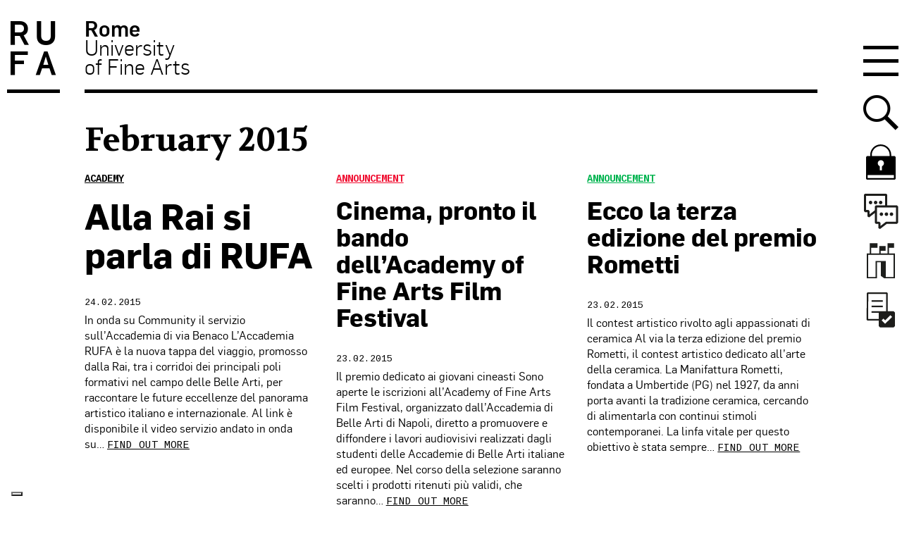

--- FILE ---
content_type: text/html; charset=UTF-8
request_url: https://www.unirufa.it/en/2015/02/
body_size: 23317
content:



<!doctype html>

<!--[if lt IE 7]><html lang="en-US" class="no-js lt-ie9 lt-ie8 lt-ie7"><![endif]-->
<!--[if (IE 7)&!(IEMobile)]><html lang="en-US" class="no-js lt-ie9 lt-ie8"><![endif]-->
<!--[if (IE 8)&!(IEMobile)]><html lang="en-US" class="no-js lt-ie9"><![endif]-->
<!--[if gt IE 8]><!--> <html lang="en-US" class="no-js"><!--<![endif]-->

	<head>
		<meta charset="utf-8">

		<meta http-equiv="X-UA-Compatible" content="IE=edge">
		<title>February 2015 - RUFA - Rome University of Fine Arts</title>
				<meta name="HandheldFriendly" content="True">
		<meta name="viewport" content="width=device-width, initial-scale=1"/>

		<link rel="apple-touch-icon" href="https://www.unirufa.it/wp-content/themes/unirufa/library/images/apple-touch-icon.png">
		<link rel="icon" href="https://www.unirufa.it/wp-content/themes/unirufa/favicon.ico">
		<!--[if IE]>
			<link rel="shortcut icon" href="https://www.unirufa.it/wp-content/themes/unirufa/favicon.ico">
		<![endif]-->

		<meta name="msapplication-TileColor" content="#f01d4f">
		<meta name="msapplication-TileImage" content="https://www.unirufa.it/wp-content/themes/unirufa/library/images/win8-tile-icon.png">
        <meta name="theme-color" content="#121212">

		<link rel="pingback" href="https://www.unirufa.it/xmlrpc.php">

							<script type="text/javascript" class="_iub_cs_skip">var _iub=_iub||{};_iub.csConfiguration=_iub.csConfiguration||{};_iub.csConfiguration.siteId="2735653";_iub.csConfiguration.cookiePolicyId="iubCookiePolicyId";</script>
			<script class="_iub_cs_skip" src="https://cs.iubenda.com/sync/2735653.js"></script>
			<!-- Google Tag Manager -->
  <script>(function(w,d,s,l,i){w[l]=w[l]||[];w[l].push({'gtm.start':new Date().getTime(),event:'gtm.js'});var f=d.getElementsByTagName(s)[0],j=d.createElement(s),dl=l!='dataLayer'?'&l='+l:'';j.async=true;j.src='https://www.googletagmanager.com/gtm.js?id='+i+dl;f.parentNode.insertBefore(j,f);})(window,document,'script','dataLayer','GTM-PP928TC');</script>
  <!-- End Google Tag Manager --><meta name='robots' content='noindex, follow'/>
	<style>img:is([sizes="auto" i], [sizes^="auto," i]) {contain-intrinsic-size:3000px 1500px}</style>
	
	<!-- This site is optimized with the Yoast SEO plugin v24.2 - https://yoast.com/wordpress/plugins/seo/ -->
	<meta property="og:locale" content="en_US"/>
	<meta property="og:type" content="website"/>
	<meta property="og:title" content="February 2015 - RUFA - Rome University of Fine Arts"/>
	<meta property="og:url" content="https://www.unirufa.it/en/2015/02/"/>
	<meta property="og:site_name" content="RUFA - Rome University of Fine Arts"/>
	<meta property="og:image" content="https://www.unirufa.it/wp-content/uploads/2017/11/logo-rufa-2016.png"/>
	<meta property="og:image:width" content="230"/>
	<meta property="og:image:height" content="149"/>
	<meta property="og:image:type" content="image/png"/>
	<script type="application/ld+json" class="yoast-schema-graph">{"@context":"https://schema.org","@graph":[{"@type":"CollectionPage","@id":"https://www.unirufa.it/en/2015/02/","url":"https://www.unirufa.it/en/2015/02/","name":"February 2015 - RUFA - Rome University of Fine Arts","isPartOf":{"@id":"https://www.unirufa.it/#website"},"primaryImageOfPage":{"@id":"https://www.unirufa.it/en/2015/02/#primaryimage"},"image":{"@id":"https://www.unirufa.it/en/2015/02/#primaryimage"},"thumbnailUrl":"https://www.unirufa.it/wp-content/uploads/2015/02/rai-rufa.jpg","breadcrumb":{"@id":"https://www.unirufa.it/en/2015/02/#breadcrumb"},"inLanguage":"en-US"},{"@type":"ImageObject","inLanguage":"en-US","@id":"https://www.unirufa.it/en/2015/02/#primaryimage","url":"https://www.unirufa.it/wp-content/uploads/2015/02/rai-rufa.jpg","contentUrl":"https://www.unirufa.it/wp-content/uploads/2015/02/rai-rufa.jpg","width":480,"height":300},{"@type":"BreadcrumbList","@id":"https://www.unirufa.it/en/2015/02/#breadcrumb","itemListElement":[{"@type":"ListItem","position":1,"name":"Home","item":"https://www.unirufa.it/"},{"@type":"ListItem","position":2,"name":"Archivi per February 2015"}]},{"@type":"WebSite","@id":"https://www.unirufa.it/#website","url":"https://www.unirufa.it/","name":"RUFA - Rome University of Fine Arts","description":"","potentialAction":[{"@type":"SearchAction","target":{"@type":"EntryPoint","urlTemplate":"https://www.unirufa.it/?s={search_term_string}"},"query-input":{"@type":"PropertyValueSpecification","valueRequired":true,"valueName":"search_term_string"}}],"inLanguage":"en-US"}]}</script>
	<!-- / Yoast SEO plugin. -->


<link rel='dns-prefetch' href='//cdn.iubenda.com'/>
<link rel='dns-prefetch' href='//static.addtoany.com'/>
<link rel='dns-prefetch' href='//js-eu1.hs-scripts.com'/>
<link rel="alternate" type="application/rss+xml" title="RUFA - Rome University of Fine Arts &raquo; Feed" href="https://www.unirufa.it/en/feed/"/>
<link rel="alternate" type="application/rss+xml" title="RUFA - Rome University of Fine Arts &raquo; Comments Feed" href="https://www.unirufa.it/en/comments/feed/"/>
<script type="text/javascript">//<![CDATA[
window._wpemojiSettings={"baseUrl":"https:\/\/s.w.org\/images\/core\/emoji\/15.0.3\/72x72\/","ext":".png","svgUrl":"https:\/\/s.w.org\/images\/core\/emoji\/15.0.3\/svg\/","svgExt":".svg","source":{"concatemoji":"https:\/\/www.unirufa.it\/wp-includes\/js\/wp-emoji-release.min.js"}};!function(i,n){var o,s,e;function c(e){try{var t={supportTests:e,timestamp:(new Date).valueOf()};sessionStorage.setItem(o,JSON.stringify(t))}catch(e){}}function p(e,t,n){e.clearRect(0,0,e.canvas.width,e.canvas.height),e.fillText(t,0,0);var t=new Uint32Array(e.getImageData(0,0,e.canvas.width,e.canvas.height).data),r=(e.clearRect(0,0,e.canvas.width,e.canvas.height),e.fillText(n,0,0),new Uint32Array(e.getImageData(0,0,e.canvas.width,e.canvas.height).data));return t.every(function(e,t){return e===r[t]})}function u(e,t,n){switch(t){case"flag":return n(e,"\ud83c\udff3\ufe0f\u200d\u26a7\ufe0f","\ud83c\udff3\ufe0f\u200b\u26a7\ufe0f")?!1:!n(e,"\ud83c\uddfa\ud83c\uddf3","\ud83c\uddfa\u200b\ud83c\uddf3")&&!n(e,"\ud83c\udff4\udb40\udc67\udb40\udc62\udb40\udc65\udb40\udc6e\udb40\udc67\udb40\udc7f","\ud83c\udff4\u200b\udb40\udc67\u200b\udb40\udc62\u200b\udb40\udc65\u200b\udb40\udc6e\u200b\udb40\udc67\u200b\udb40\udc7f");case"emoji":return!n(e,"\ud83d\udc26\u200d\u2b1b","\ud83d\udc26\u200b\u2b1b")}return!1}function f(e,t,n){var r="undefined"!=typeof WorkerGlobalScope&&self instanceof WorkerGlobalScope?new OffscreenCanvas(300,150):i.createElement("canvas"),a=r.getContext("2d",{willReadFrequently:!0}),o=(a.textBaseline="top",a.font="600 32px Arial",{});return e.forEach(function(e){o[e]=t(a,e,n)}),o}function t(e){var t=i.createElement("script");t.src=e,t.defer=!0,i.head.appendChild(t)}"undefined"!=typeof Promise&&(o="wpEmojiSettingsSupports",s=["flag","emoji"],n.supports={everything:!0,everythingExceptFlag:!0},e=new Promise(function(e){i.addEventListener("DOMContentLoaded",e,{once:!0})}),new Promise(function(t){var n=function(){try{var e=JSON.parse(sessionStorage.getItem(o));if("object"==typeof e&&"number"==typeof e.timestamp&&(new Date).valueOf()<e.timestamp+604800&&"object"==typeof e.supportTests)return e.supportTests}catch(e){}return null}();if(!n){if("undefined"!=typeof Worker&&"undefined"!=typeof OffscreenCanvas&&"undefined"!=typeof URL&&URL.createObjectURL&&"undefined"!=typeof Blob)try{var e="postMessage("+f.toString()+"("+[JSON.stringify(s),u.toString(),p.toString()].join(",")+"));",r=new Blob([e],{type:"text/javascript"}),a=new Worker(URL.createObjectURL(r),{name:"wpTestEmojiSupports"});return void(a.onmessage=function(e){c(n=e.data),a.terminate(),t(n)})}catch(e){}c(n=f(s,u,p))}t(n)}).then(function(e){for(var t in e)n.supports[t]=e[t],n.supports.everything=n.supports.everything&&n.supports[t],"flag"!==t&&(n.supports.everythingExceptFlag=n.supports.everythingExceptFlag&&n.supports[t]);n.supports.everythingExceptFlag=n.supports.everythingExceptFlag&&!n.supports.flag,n.DOMReady=!1,n.readyCallback=function(){n.DOMReady=!0}}).then(function(){return e}).then(function(){var e;n.supports.everything||(n.readyCallback(),(e=n.source||{}).concatemoji?t(e.concatemoji):e.wpemoji&&e.twemoji&&(t(e.twemoji),t(e.wpemoji)))}))}((window,document),window._wpemojiSettings);
//]]></script>
<style id='wp-emoji-styles-inline-css' type='text/css'>img.wp-smiley,img.emoji{display:inline!important;border:none!important;box-shadow:none!important;height:1em!important;width:1em!important;margin:0 .07em!important;vertical-align:-.1em!important;background:none!important;padding:0!important}</style>
<link rel='stylesheet' id='wp-block-library-css' href='https://www.unirufa.it/wp-includes/css/dist/block-library/style.min.css' type='text/css' media='all'/>
<style id='safe-svg-svg-icon-style-inline-css' type='text/css'>.safe-svg-cover{text-align:center}.safe-svg-cover .safe-svg-inside{display:inline-block;max-width:100%}.safe-svg-cover svg{height:100%;max-height:100%;max-width:100%;width:100%}</style>
<style id='classic-theme-styles-inline-css' type='text/css'>.wp-block-button__link{color:#fff;background-color:#32373c;border-radius:9999px;box-shadow:none;text-decoration:none;padding:calc(.667em + 2px) calc(1.333em + 2px);font-size:1.125em}.wp-block-file__button{background:#32373c;color:#fff;text-decoration:none}</style>
<style id='global-styles-inline-css' type='text/css'>:root{--wp--preset--aspect-ratio--square:1;--wp--preset--aspect-ratio--4-3: 4/3;--wp--preset--aspect-ratio--3-4: 3/4;--wp--preset--aspect-ratio--3-2: 3/2;--wp--preset--aspect-ratio--2-3: 2/3;--wp--preset--aspect-ratio--16-9: 16/9;--wp--preset--aspect-ratio--9-16: 9/16;--wp--preset--color--black:#000;--wp--preset--color--cyan-bluish-gray:#abb8c3;--wp--preset--color--white:#fff;--wp--preset--color--pale-pink:#f78da7;--wp--preset--color--vivid-red:#cf2e2e;--wp--preset--color--luminous-vivid-orange:#ff6900;--wp--preset--color--luminous-vivid-amber:#fcb900;--wp--preset--color--light-green-cyan:#7bdcb5;--wp--preset--color--vivid-green-cyan:#00d084;--wp--preset--color--pale-cyan-blue:#8ed1fc;--wp--preset--color--vivid-cyan-blue:#0693e3;--wp--preset--color--vivid-purple:#9b51e0;--wp--preset--gradient--vivid-cyan-blue-to-vivid-purple:linear-gradient(135deg,rgba(6,147,227,1) 0%,#9b51e0 100%);--wp--preset--gradient--light-green-cyan-to-vivid-green-cyan:linear-gradient(135deg,#7adcb4 0%,#00d082 100%);--wp--preset--gradient--luminous-vivid-amber-to-luminous-vivid-orange:linear-gradient(135deg,rgba(252,185,0,1) 0%,rgba(255,105,0,1) 100%);--wp--preset--gradient--luminous-vivid-orange-to-vivid-red:linear-gradient(135deg,rgba(255,105,0,1) 0%,#cf2e2e 100%);--wp--preset--gradient--very-light-gray-to-cyan-bluish-gray:linear-gradient(135deg,#eee 0%,#a9b8c3 100%);--wp--preset--gradient--cool-to-warm-spectrum:linear-gradient(135deg,#4aeadc 0%,#9778d1 20%,#cf2aba 40%,#ee2c82 60%,#fb6962 80%,#fef84c 100%);--wp--preset--gradient--blush-light-purple:linear-gradient(135deg,#ffceec 0%,#9896f0 100%);--wp--preset--gradient--blush-bordeaux:linear-gradient(135deg,#fecda5 0%,#fe2d2d 50%,#6b003e 100%);--wp--preset--gradient--luminous-dusk:linear-gradient(135deg,#ffcb70 0%,#c751c0 50%,#4158d0 100%);--wp--preset--gradient--pale-ocean:linear-gradient(135deg,#fff5cb 0%,#b6e3d4 50%,#33a7b5 100%);--wp--preset--gradient--electric-grass:linear-gradient(135deg,#caf880 0%,#71ce7e 100%);--wp--preset--gradient--midnight:linear-gradient(135deg,#020381 0%,#2874fc 100%);--wp--preset--font-size--small:13px;--wp--preset--font-size--medium:20px;--wp--preset--font-size--large:36px;--wp--preset--font-size--x-large:42px;--wp--preset--spacing--20:.44rem;--wp--preset--spacing--30:.67rem;--wp--preset--spacing--40:1rem;--wp--preset--spacing--50:1.5rem;--wp--preset--spacing--60:2.25rem;--wp--preset--spacing--70:3.38rem;--wp--preset--spacing--80:5.06rem;--wp--preset--shadow--natural:6px 6px 9px rgba(0,0,0,.2);--wp--preset--shadow--deep:12px 12px 50px rgba(0,0,0,.4);--wp--preset--shadow--sharp:6px 6px 0 rgba(0,0,0,.2);--wp--preset--shadow--outlined:6px 6px 0 -3px rgba(255,255,255,1) , 6px 6px rgba(0,0,0,1);--wp--preset--shadow--crisp:6px 6px 0 rgba(0,0,0,1)}:where(.is-layout-flex){gap:.5em}:where(.is-layout-grid){gap:.5em}body .is-layout-flex{display:flex}.is-layout-flex{flex-wrap:wrap;align-items:center}.is-layout-flex > :is(*, div){margin:0}body .is-layout-grid{display:grid}.is-layout-grid > :is(*, div){margin:0}:where(.wp-block-columns.is-layout-flex){gap:2em}:where(.wp-block-columns.is-layout-grid){gap:2em}:where(.wp-block-post-template.is-layout-flex){gap:1.25em}:where(.wp-block-post-template.is-layout-grid){gap:1.25em}.has-black-color{color:var(--wp--preset--color--black)!important}.has-cyan-bluish-gray-color{color:var(--wp--preset--color--cyan-bluish-gray)!important}.has-white-color{color:var(--wp--preset--color--white)!important}.has-pale-pink-color{color:var(--wp--preset--color--pale-pink)!important}.has-vivid-red-color{color:var(--wp--preset--color--vivid-red)!important}.has-luminous-vivid-orange-color{color:var(--wp--preset--color--luminous-vivid-orange)!important}.has-luminous-vivid-amber-color{color:var(--wp--preset--color--luminous-vivid-amber)!important}.has-light-green-cyan-color{color:var(--wp--preset--color--light-green-cyan)!important}.has-vivid-green-cyan-color{color:var(--wp--preset--color--vivid-green-cyan)!important}.has-pale-cyan-blue-color{color:var(--wp--preset--color--pale-cyan-blue)!important}.has-vivid-cyan-blue-color{color:var(--wp--preset--color--vivid-cyan-blue)!important}.has-vivid-purple-color{color:var(--wp--preset--color--vivid-purple)!important}.has-black-background-color{background-color:var(--wp--preset--color--black)!important}.has-cyan-bluish-gray-background-color{background-color:var(--wp--preset--color--cyan-bluish-gray)!important}.has-white-background-color{background-color:var(--wp--preset--color--white)!important}.has-pale-pink-background-color{background-color:var(--wp--preset--color--pale-pink)!important}.has-vivid-red-background-color{background-color:var(--wp--preset--color--vivid-red)!important}.has-luminous-vivid-orange-background-color{background-color:var(--wp--preset--color--luminous-vivid-orange)!important}.has-luminous-vivid-amber-background-color{background-color:var(--wp--preset--color--luminous-vivid-amber)!important}.has-light-green-cyan-background-color{background-color:var(--wp--preset--color--light-green-cyan)!important}.has-vivid-green-cyan-background-color{background-color:var(--wp--preset--color--vivid-green-cyan)!important}.has-pale-cyan-blue-background-color{background-color:var(--wp--preset--color--pale-cyan-blue)!important}.has-vivid-cyan-blue-background-color{background-color:var(--wp--preset--color--vivid-cyan-blue)!important}.has-vivid-purple-background-color{background-color:var(--wp--preset--color--vivid-purple)!important}.has-black-border-color{border-color:var(--wp--preset--color--black)!important}.has-cyan-bluish-gray-border-color{border-color:var(--wp--preset--color--cyan-bluish-gray)!important}.has-white-border-color{border-color:var(--wp--preset--color--white)!important}.has-pale-pink-border-color{border-color:var(--wp--preset--color--pale-pink)!important}.has-vivid-red-border-color{border-color:var(--wp--preset--color--vivid-red)!important}.has-luminous-vivid-orange-border-color{border-color:var(--wp--preset--color--luminous-vivid-orange)!important}.has-luminous-vivid-amber-border-color{border-color:var(--wp--preset--color--luminous-vivid-amber)!important}.has-light-green-cyan-border-color{border-color:var(--wp--preset--color--light-green-cyan)!important}.has-vivid-green-cyan-border-color{border-color:var(--wp--preset--color--vivid-green-cyan)!important}.has-pale-cyan-blue-border-color{border-color:var(--wp--preset--color--pale-cyan-blue)!important}.has-vivid-cyan-blue-border-color{border-color:var(--wp--preset--color--vivid-cyan-blue)!important}.has-vivid-purple-border-color{border-color:var(--wp--preset--color--vivid-purple)!important}.has-vivid-cyan-blue-to-vivid-purple-gradient-background{background:var(--wp--preset--gradient--vivid-cyan-blue-to-vivid-purple)!important}.has-light-green-cyan-to-vivid-green-cyan-gradient-background{background:var(--wp--preset--gradient--light-green-cyan-to-vivid-green-cyan)!important}.has-luminous-vivid-amber-to-luminous-vivid-orange-gradient-background{background:var(--wp--preset--gradient--luminous-vivid-amber-to-luminous-vivid-orange)!important}.has-luminous-vivid-orange-to-vivid-red-gradient-background{background:var(--wp--preset--gradient--luminous-vivid-orange-to-vivid-red)!important}.has-very-light-gray-to-cyan-bluish-gray-gradient-background{background:var(--wp--preset--gradient--very-light-gray-to-cyan-bluish-gray)!important}.has-cool-to-warm-spectrum-gradient-background{background:var(--wp--preset--gradient--cool-to-warm-spectrum)!important}.has-blush-light-purple-gradient-background{background:var(--wp--preset--gradient--blush-light-purple)!important}.has-blush-bordeaux-gradient-background{background:var(--wp--preset--gradient--blush-bordeaux)!important}.has-luminous-dusk-gradient-background{background:var(--wp--preset--gradient--luminous-dusk)!important}.has-pale-ocean-gradient-background{background:var(--wp--preset--gradient--pale-ocean)!important}.has-electric-grass-gradient-background{background:var(--wp--preset--gradient--electric-grass)!important}.has-midnight-gradient-background{background:var(--wp--preset--gradient--midnight)!important}.has-small-font-size{font-size:var(--wp--preset--font-size--small)!important}.has-medium-font-size{font-size:var(--wp--preset--font-size--medium)!important}.has-large-font-size{font-size:var(--wp--preset--font-size--large)!important}.has-x-large-font-size{font-size:var(--wp--preset--font-size--x-large)!important}:where(.wp-block-post-template.is-layout-flex){gap:1.25em}:where(.wp-block-post-template.is-layout-grid){gap:1.25em}:where(.wp-block-columns.is-layout-flex){gap:2em}:where(.wp-block-columns.is-layout-grid){gap:2em}:root :where(.wp-block-pullquote){font-size:1.5em;line-height:1.6}</style>
<link rel='stylesheet' id='contact-form-7-css' href='https://www.unirufa.it/wp-content/plugins/contact-form-7/includes/css/styles.css' type='text/css' media='all'/>
<link rel='stylesheet' id='style_cpta_front-css' href='https://www.unirufa.it/wp-content/plugins/custom-post-type-pdf-attachment/css/style_front.css' type='text/css' media='all'/>
<link rel='stylesheet' id='wpcf7-redirect-script-frontend-css' href='https://www.unirufa.it/wp-content/plugins/wpcf7-redirect/build/css/wpcf7-redirect-frontend.min.css' type='text/css' media='all'/>
<link rel='stylesheet' id='youtube-channel-gallery-css' href='https://www.unirufa.it/wp-content/plugins/youtube-channel-gallery/styles.css' type='text/css' media='all'/>
<link rel='stylesheet' id='jquery.magnific-popup-css' href='https://www.unirufa.it/wp-content/plugins/youtube-channel-gallery/magnific-popup.css' type='text/css' media='all'/>
<link rel='stylesheet' id='tablepress-default-css' href='https://www.unirufa.it/wp-content/plugins/tablepress/css/build/default.css' type='text/css' media='all'/>
<style id='tablepress-default-inline-css' type='text/css'>.tablepress tbody td{border:none}.entry-content .tablepress{word-break:normal}.tablepress tbody td{font-family:"Flama";font-size:1.5em;line-height:1.4;color:#000;-webkit-font-smoothing:antialiased}.tablepress .column-3,.tablepress .column-4{text-align:right}.tablepress thead th{border-top:2px solid #000;border-bottom:2px solid #000;font-size:1.5em;font-weight:700;color:#000;background-color:#fff}.tablepress tfoot th{font-family:"Flama";font-size:1.5em;line-height:1.4;border-top:2px solid #000;border-bottom:0 solid #000;font-weight:700;color:#000;background-color:#fff}.tablepress tfoot .column-2{text-align:right}.tablepress-id-2 .column-1{width:13%}.tablepress-id-2 .column-2{width:22%}.tablepress-id-2 .column-3,.tablepress-id-2 .column-4,.tablepress-id-2 .column-5{width:16%}.tablepress-id-2 .column-6{width:17%}.tablepress-id-2 .column-1,.tablepress-id-2 .column-2,.tablepress-id-2 .column-3,.tablepress-id-2 .column-4,.tablepress-id-2 .column-5,.tablepress-id-2 .column-6{text-align:center;vertical-align:middle;padding:17px}.tablepress-id-2 tbody td,.tablepress-id-2 thead th,.tablepress-id-2 tfoot th{border:1px solid #000}.tablepress-id-2 .row-1,.tablepress-id-2 .row-2{border:2px solid #000;border-left:0;border-right:0}.tablepress-id-2 .column-1{border-left:0}.tablepress-id-2 .column-6{border-right:0}.tablepress-id-2 .row-1 .column-3,.tablepress-id-2 .row-2 .column-2,.tablepress-id-2 .row-3 .column-2,.tablepress-id-2 .row-4 .column-2,.tablepress-id-2 .row-5 .column-2,.tablepress-id-2 .row-6 .column-2,.tablepress-id-2 .row-7 .column-2,.tablepress-id-2 .row-8 .column-2,.tablepress-id-2 .row-9 .column-2,.tablepress-id-2 .row-10 .column-2,.tablepress-id-2 .row-11 .column-2,.tablepress-id-2 .row-12 .column-2{font-weight:700}.tablepress-id-2 .row-3 .column-3,.tablepress-id-2 .row-3 .column-2,.tablepress-id-2 .row-4 .column-2,.tablepress-id-2 .row-3 .column-4,.tablepress-id-2 .row-3 .column-5{color:#80379b}.tablepress-id-2 .row-5 .column-2,.tablepress-id-2 .row-5 .column-3,.tablepress-id-2 .row-5 .column-4{color:#ff7800}.tablepress-id-2 .row-6 .column-2,.tablepress-id-2 .row-6 .column-3,.tablepress-id-2 .row-6 .column-4,.tablepress-id-2 .row-7 .column-2,.tablepress-id-2 .row-7 .column-3,.tablepress-id-2 .row-7 .column-4{color:#00b450}.tablepress-id-2 .row-8 .column-2,.tablepress-id-2 .row-8 .column-3,.tablepress-id-2 .row-8 .column-4,.tablepress-id-2 .row-9 .column-2,.tablepress-id-2 .row-9 .column-3,.tablepress-id-2 .row-9 .column-4,.tablepress-id-2 .row-10 .column-2,.tablepress-id-2 .row-10 .column-3,.tablepress-id-2 .row-10 .column-4{color:#007ac9}.tablepress-id-2 .row-11 .column-2,.tablepress-id-2 .row-11 .column-3,.tablepress-id-2 .row-11 .column-4,.tablepress-id-2 .row-12 .column-2,.tablepress-id-2 .row-12 .column-3,.tablepress-id-2 .row-12 .column-4{color:#f01032}.tablepress-id-12 .row-11,.tablepress-id-12 .row-20{border-top:1px solid #000}.tablepress-id-13 .row-11,.tablepress-id-13 .row-20{border-top:1px solid #000}.tablepress-id-14 .row-9,.tablepress-id-14 .row-18{border-top:1px solid #000}.tablepress-id-15 .row-9,.tablepress-id-15 .row-18{border-top:1px solid #000}.tablepress-id-16 .row-11,.tablepress-id-16 .row-20{border-top:1px solid #000}.tablepress-id-17 .row-11,.tablepress-id-17 .row-20{border-top:1px solid #000}.tablepress-id-18 .row-11,.tablepress-id-18 .row-20{border-top:1px solid #000}.tablepress-id-19 .row-11,.tablepress-id-19 .row-20{border-top:1px solid #000}.tablepress-id-20 .row-11,.tablepress-id-20 .row-21{border-top:1px solid #000}.tablepress-id-20 .row-26 .column-2,.tablepress-id-20 .row-26 .column-3,.tablepress-id-20 .row-26 .column-4{border-top:1px solid #000}.tablepress-id-20 .row-29 .column-2,.tablepress-id-20 .row-29 .column-3,.tablepress-id-20 .row-29 .column-4{border-bottom:1px solid #000}.tablepress-id-20 .row-26 .column-2,.tablepress-id-20 .row-27 .column-2,.tablepress-id-20 .row-28 .column-2,.tablepress-id-20 .row-29 .column-2{border-left:1px solid #000}.tablepress-id-20 .row-26 .column-4,.tablepress-id-20 .row-27 .column-4,.tablepress-id-20 .row-28 .column-4,.tablepress-id-20 .row-29 .column-4{border-right:1px solid #000}.tablepress-id-21 .row-11,.tablepress-id-21 .row-21{border-top:1px solid #000}.tablepress-id-21 .row-26 .column-2,.tablepress-id-21 .row-26 .column-3,.tablepress-id-21 .row-26 .column-4{border-top:1px solid #000}.tablepress-id-21 .row-29 .column-2,.tablepress-id-21 .row-29 .column-3,.tablepress-id-21 .row-29 .column-4{border-bottom:1px solid #000}.tablepress-id-21 .row-26 .column-2,.tablepress-id-21 .row-27 .column-2,.tablepress-id-21 .row-28 .column-2,.tablepress-id-21 .row-29 .column-2{border-left:1px solid #000}.tablepress-id-21 .row-26 .column-4,.tablepress-id-21 .row-27 .column-4,.tablepress-id-21 .row-28 .column-4,.tablepress-id-21 .row-29 .column-4{border-right:1px solid #000}.tablepress-id-22 .row-11,.tablepress-id-22 .row-20{border-top:1px solid #000}.tablepress-id-22 .row-7 .column-2,.tablepress-id-22 .row-7 .column-3,.tablepress-id-22 .row-7 .column-4{border-top:1px solid #000}.tablepress-id-22 .row-9 .column-2,.tablepress-id-22 .row-9 .column-3,.tablepress-id-22 .row-9 .column-4{border-bottom:1px solid #000}.tablepress-id-22 .row-7 .column-4,.tablepress-id-22 .row-8 .column-4,.tablepress-id-22 .row-9 .column-4{border-right:1px solid #000}.tablepress-id-22 .row-7 .column-2,.tablepress-id-22 .row-8 .column-2,.tablepress-id-22 .row-9 .column-2{border-left:1px solid #000}.tablepress-id-23 .row-11,.tablepress-id-23 .row-20{border-top:1px solid #000}.tablepress-id-23 .row-7 .column-2,.tablepress-id-23 .row-7 .column-3,.tablepress-id-23 .row-7 .column-4{border-top:1px solid #000}.tablepress-id-23 .row-9 .column-2,.tablepress-id-23 .row-9 .column-3,.tablepress-id-23 .row-9 .column-4{border-bottom:1px solid #000}.tablepress-id-23 .row-7 .column-4,.tablepress-id-23 .row-8 .column-4,.tablepress-id-23 .row-9 .column-4{border-right:1px solid #000}.tablepress-id-23 .row-7 .column-2,.tablepress-id-23 .row-8 .column-2,.tablepress-id-23 .row-9 .column-2{border-left:1px solid #000}.tablepress-id-24 .row-10,.tablepress-id-24 .row-19{border-top:1px solid #000}.tablepress-id-25 .row-10,.tablepress-id-25 .row-19{border-top:1px solid #000}.tablepress-id-26 .row-11,.tablepress-id-26 .row-20{border-top:1px solid #000}.tablepress-id-27 .row-11,.tablepress-id-27 .row-20{border-top:1px solid #000}.tablepress-id-28 .row-10,.tablepress-id-28 .row-19{border-top:1px solid #000}.tablepress-id-29 .row-10,.tablepress-id-29 .row-19{border-top:1px solid #000}.tablepress-id-30 .row-12{border-top:1px solid #000}.tablepress-id-31 .row-12{border-top:1px solid #000}.tablepress-id-32 .row-11{border-top:1px solid #000}.tablepress-id-33 .row-10{border-top:1px solid #000}.tablepress-id-34 .row-11{border-top:1px solid #000}.tablepress-id-35 .row-11{border-top:1px solid #000}.tablepress-id-36 .row-11{border-top:1px solid #000}.tablepress-id-37 .row-11{border-top:1px solid #000}.tablepress-id-38 .row-11{border-top:1px solid #000}.tablepress-id-39 .row-11{border-top:1px solid #000}.tablepress-id-40 .row-14{border-top:1px solid #000}.tablepress-id-41 .row-14{border-top:1px solid #000}.tablepress-id-40 .row-3 .column-2,.tablepress-id-40 .row-3 .column-3,.tablepress-id-40 .row-3 .column-4{border-top:1px solid #000}.tablepress-id-40 .row-3 .column-2,.tablepress-id-40 .row-4 .column-2,.tablepress-id-40 .row-5 .column-2,.tablepress-id-40 .row-6 .column-2{border-left:1px solid #000}.tablepress-id-40 .row-3 .column-4,.tablepress-id-40 .row-4 .column-4,.tablepress-id-40 .row-5 .column-4,.tablepress-id-40 .row-6 .column-4{border-right:1px solid #000}.tablepress-id-40 .row-6 .column-2,.tablepress-id-40 .row-6 .column-3,.tablepress-id-40 .row-6 .column-4{border-bottom:1px solid #000}.tablepress-id-41 .row-3 .column-2,.tablepress-id-41 .row-3 .column-3,.tablepress-id-41 .row-3 .column-4{border-top:1px solid #000}.tablepress-id-41 .row-3 .column-2,.tablepress-id-41 .row-4 .column-2,.tablepress-id-41 .row-5 .column-2,.tablepress-id-41 .row-6 .column-2{border-left:1px solid #000}.tablepress-id-41 .row-3 .column-4,.tablepress-id-41 .row-4 .column-4,.tablepress-id-41 .row-5 .column-4,.tablepress-id-41 .row-6 .column-4{border-right:1px solid #000}.tablepress-id-41 .row-6 .column-2,.tablepress-id-41 .row-6 .column-3,.tablepress-id-41 .row-6 .column-4{border-bottom:1px solid #000}.tablepress-id-42 .row-10{border-top:1px solid #000}.tablepress-id-43 .row-11{border-top:1px solid #000}.tablepress-id-44 .row-10{border-top:1px solid #000}.tablepress-id-45 .row-11{border-top:1px solid #000}.tablepress-id-46 .row-10{border-top:1px solid #000}.tablepress-id-47 .row-11{border-top:1px solid #000}.tablepress-id-49 .row-4,.tablepress-id-49 .row-5,.tablepress-id-49 .row-6,.tablepress-id-49 .row-9,.tablepress-id-49 .row-10{border-top:1px solid #000}.tablepress-id-49 tfoot .column-2{text-align:left}.tablepress-id-51 .row-4,.tablepress-id-51 .row-5,.tablepress-id-51 .row-6,.tablepress-id-51 .row-9,.tablepress-id-51 .row-10{border-top:1px solid #000}.tablepress-id-51 tfoot .column-2{text-align:left}.tablepress-id-55 .column-1{width:5%}.tablepress-id-55 .column-2{width:35%}.tablepress-id-55 .column-3,.tablepress-id-55 .column-4,.tablepress-id-55 .column-5,.tablepress-id-55 .column-6{width:15%}.tablepress-id-55 thead .column-3,.tablepress-id-55 thead .column-4,.tablepress-id-55 thead .column-5,.tablepress-id-55 .column-3,.tablepress-id-55 .column-4,.tablepress-id-55 .column-5,.tablepress-id-55 .column-6{text-align:center}.tablepress-id-55 .column-1,.tablepress-id-55 tfoot .column-2{text-align:left}.tablepress-id-55 .row-2,.tablepress-id-55 .row-16{border-bottom:2px solid #000}.tablepress-id-55 .column-3,.tablepress-id-55 .column-4,.tablepress-id-55 .column-5,.tablepress-id-55 .column-6{border-left:2px solid #000}.tablepress-id-55 .row-2{font-weight:700}.tablepress-id-64 .column-1{width:5%}.tablepress-id-64 .column-2{width:35%}.tablepress-id-64 .column-3,.tablepress-id-64 .column-4,.tablepress-id-64 .column-5,.tablepress-id-64 .column-6{width:15%}.tablepress-id-64 thead .column-3,.tablepress-id-64 thead .column-4,.tablepress-id-64 thead .column-5,.tablepress-id-64 .column-3,.tablepress-id-64 .column-4,.tablepress-id-64 .column-5,.tablepress-id-64 .column-6{text-align:center}.tablepress-id-64 .column-1,.tablepress-id-64 tfoot .column-2{text-align:left}.tablepress-id-64 .row-2,.tablepress-id-64 .row-16{border-bottom:2px solid #000}.tablepress-id-64 .column-3,.tablepress-id-64 .column-4,.tablepress-id-64 .column-5,.tablepress-id-64 .column-6{border-left:2px solid #000}.tablepress-id-64 .row-2{font-weight:700}.tablepress-id-261 .row-10,.tablepress-id-261 .row-19{border-bottom:2px solid #000}.tablepress-id-263 .row-10,.tablepress-id-263 .row-19{border-bottom:2px solid #000}.tablepress-id-264 .row-10,.tablepress-id-264 .row-19{border-bottom:2px solid #000}.tablepress-id-288 .row-11,.tablepress-id-288 .row-20{border-top:2px solid #000}.tablepress-id-290 .row-11,.tablepress-id-290 .row-20{border-top:2px solid #000}.tablepress-id-291 .row-11,.tablepress-id-291 .row-20{border-top:2px solid #000}.tablepress-id-292 tfoot .column-1{text-align:right}.tablepress-id-292 tfoot .column-2{text-align:left}.tablepress-id-293 tfoot .column-1{text-align:right}.tablepress-id-293 tfoot .column-2{text-align:left}.tablepress-id-294 tfoot .column-1{text-align:right}.tablepress-id-294 tfoot .column-2{text-align:left}.tablepress-id-295 tfoot .column-1{text-align:right}.tablepress-id-295 tfoot .column-2{text-align:left}.tablepress-id-296 tfoot .column-1{text-align:right}.tablepress-id-296 tfoot .column-2{text-align:left}.tablepress-id-297 tfoot .column-1{text-align:right}.tablepress-id-297 tfoot .column-2{text-align:left}.tablepress-id-298 tfoot .column-1{text-align:right}.tablepress-id-298 tfoot .column-2{text-align:left}.tablepress-id-299 tfoot .column-1{text-align:right}.tablepress-id-299 tfoot .column-2{text-align:left}.tablepress-id-300 tfoot .column-1{text-align:right}.tablepress-id-300 tfoot .column-2{text-align:left}.tablepress-id-301 thead th,.tablepress-id-301 tbody td,.tablepress-id-301 .column-3,.tablepress-id-301 .column-4{text-align:center;vertical-align:middle}.tablepress-id-301 .column-1,.tablepress-id-301 .column-2,.tablepress-id-301 .column-3,.tablepress-id-301 .column-4,.tablepress-id-301 .column-5{width:20%}.tablepress-id-305 thead th,.tablepress-id-305 tbody td,.tablepress-id-305 .column-3,.tablepress-id-305 .column-4{text-align:center;vertical-align:middle}.tablepress-id-305 .column-1,.tablepress-id-305 .column-2,.tablepress-id-305 .column-3,.tablepress-id-305 .column-4,.tablepress-id-305 .column-5{width:20%}.tablepress-id-306 thead th,.tablepress-id-306 tbody td,.tablepress-id-306 .column-3,.tablepress-id-306 .column-4{text-align:center;vertical-align:middle}.tablepress-id-306 .column-1,.tablepress-id-306 .column-2,.tablepress-id-306 .column-3,.tablepress-id-306 .column-4,.tablepress-id-306 .column-5{width:20%}.tablepress-id-325 .column-2,.tablepress-id-326 .column-2{width:40%}.tablepress-id-325 .column-3,.tablepress-id-326 .column-3{text-align:left;width:25%}.tablepress-id-316 .column-1,.tablepress-id-317 .column-1,.tablepress-id-319 .column-1,.tablepress-id-321 .column-1{text-align:right;width:33%}.tablepress-id-316 .column-2,.tablepress-id-317 .column-2,.tablepress-id-319 .column-2,.tablepress-id-321 .column-2{text-align:right;width:33%}.tablepress-id-316 .column-3,.tablepress-id-317 .column-3,.tablepress-id-319 .column-3,.tablepress-id-321 .column-3{width:33%}.tablepress-id-333 .column-3,.tablepress-id-333 .column-4,.tablepress-id-333 .column-5{text-align:center;vertical-align:middle}.tablepress-id-333 .row-8 .column-2{vertical-align:middle}.tablepress-id-333 .row-3{border:2px solid #000;border-left:0;border-right:0}.tablepress-id-333 .row-8,.tablepress-id-333 .row-10,.tablepress-id-333 .row-11,.tablepress-id-333 .row-12{border-top:2px solid #000}.tablepress-id-333 .row-9,.tablepress-id-333 .row-4 .column-2,.tablepress-id-333 .row-4 .column-3,.tablepress-id-333 .row-4 .column-4,.tablepress-id-333 .row-5 .column-2,.tablepress-id-333 .row-5 .column-3,.tablepress-id-333 .row-5 .column-4,.tablepress-id-333 .row-6 .column-2,.tablepress-id-333 .row-6 .column-3,.tablepress-id-333 .row-8 .column-2,.tablepress-id-333 .row-8 .column-3,.tablepress-id-333 .row-8 .column-5{border-bottom:2px solid #000}.tablepress-id-333 .column-2,.tablepress-id-333 .row-3 .column-1,.tablepress-id-333 thead .column-3,.tablepress-id-333 .row-2 .column-4,.tablepress-id-333 .row-3 .column-4,.tablepress-id-333 .row-4 .column-4,.tablepress-id-333 .row-5 .column-4,.tablepress-id-333 .row-2 .column-3,.tablepress-id-333 .row-3 .column-3,.tablepress-id-333 .row-4 .column-3,.tablepress-id-333 .row-5 .column-3,.tablepress-id-333 .row-6 .column-3,.tablepress-id-333 .row-7 .column-3,.tablepress-id-333 .row-8 .column-3,.tablepress-id-333 .row-9 .column-3,.tablepress-id-333 .row-10 .column-3,.tablepress-id-333 .row-11 .column-3,.tablepress-id-333 .row-12 .column-3,.tablepress-id-333 tfoot .column-3,.tablepress-id-333 .column-5{border-right:2px solid #000}.tablepress-id-333 .row-2 .column-3,.tablepress-id-333 .row-2 .column-4{background-color:#eee}.tablepress-id-343 .column-2,.tablepress-id-343 .column-3,.tablepress-id-343 .column-4,.tablepress-id-343 .column-5{text-align:center;vertical-align:middle}.tablepress-id-343 thead th,.tablepress-id-343 .row-3,.tablepress-id-343 .row-6,.tablepress-id-343 tfoot th{background-color:#eee}.tablepress-id-343 .row-4 .column-2,.tablepress-id-343 .row-4 .column-3,.tablepress-id-343 .row-4 .column-4,.tablepress-id-343 .row-4 .column-5,.tablepress-id-343 .row-4 .column-6,.tablepress-id-343 .row-4 .column-7,.tablepress-id-343 .row-5 .column-2,.tablepress-id-343 .row-5 .column-3,.tablepress-id-343 .row-5 .column-4,.tablepress-id-343 .row-5 .column-5,.tablepress-id-343 .row-5 .column-6,.tablepress-id-343 .row-5 .column-7,.tablepress-id-343 .row-7 .column-2,.tablepress-id-343 .row-7 .column-3,.tablepress-id-343 .row-7 .column-4,.tablepress-id-343 .row-7 .column-5,.tablepress-id-343 .row-7 .column-6,.tablepress-id-343 .row-7 .column-7,.tablepress-id-343 .row-8 .column-2,.tablepress-id-343 .row-8 .column-3,.tablepress-id-343 .row-8 .column-4,.tablepress-id-343 .row-8 .column-5,.tablepress-id-343 .row-8 .column-6,.tablepress-id-343 .row-8 .column-7,.tablepress-id-343 .row-9 .column-2,.tablepress-id-343 .row-9 .column-3,.tablepress-id-343 .row-9 .column-4,.tablepress-id-343 .row-9 .column-5,.tablepress-id-343 .row-9 .column-6,.tablepress-id-343 .row-9 .column-7,.tablepress-id-343 .row-10 .column-2,.tablepress-id-343 .row-10 .column-3,.tablepress-id-343 .row-10 .column-4,.tablepress-id-343 .row-10 .column-5,.tablepress-id-343 .row-10 .column-6,.tablepress-id-343 .row-10 .column-7,.tablepress-id-343 .row-11 .column-2,.tablepress-id-343 .row-11 .column-3,.tablepress-id-343 .row-11 .column-4,.tablepress-id-343 .row-11 .column-5,.tablepress-id-343 .row-11 .column-6,.tablepress-id-343 .row-11 .column-7,.tablepress-id-343 .row-12 .column-2,.tablepress-id-343 .row-12 .column-3,.tablepress-id-343 .row-12 .column-4,.tablepress-id-343 .row-12 .column-5,.tablepress-id-343 .row-12 .column-6,.tablepress-id-343 .row-12 .column-7{font-weight:400}@media screen and (max-width:1024px){tbody td{display:table-cell!important}thead{display:table-header-group!important}}</style>
<link rel='stylesheet' id='tablepress-responsive-tables-css' href='https://www.unirufa.it/wp-content/plugins/tablepress-responsive-tables/css/tablepress-responsive.min.css' type='text/css' media='all'/>
<link rel='stylesheet' id='addtoany-css' href='https://www.unirufa.it/wp-content/plugins/add-to-any/addtoany.min.css' type='text/css' media='all'/>
<style id='addtoany-inline-css' type='text/css'>.addtoany_list.a2a_kit_size_32 a{display:flow-root}</style>
<link rel='stylesheet' id='cf7cf-style-css' href='https://www.unirufa.it/wp-content/plugins/cf7-conditional-fields/style.css' type='text/css' media='all'/>
<link rel='stylesheet' id='bxslider-styles-css' href='https://www.unirufa.it/wp-content/plugins/bxslider-wp/bxslider/jquery.bxslider.css' type='text/css' media='all'/>
<link rel='stylesheet' id='owl-carousel-css' href='https://www.unirufa.it/wp-content/themes/unirufa/library/css/owl.carousel.min.css' type='text/css' media='all'/>
<link rel='stylesheet' id='owl-carousel-theme-css' href='https://www.unirufa.it/wp-content/themes/unirufa/library/css/owl.theme.default.min.css' type='text/css' media='all'/>
<link rel='stylesheet' id='rufa-stylesheet-css' href='https://www.unirufa.it/wp-content/themes/unirufa/library/css/style.css?301' type='text/css' media='all'/>
<link rel='stylesheet' id='afg_colorbox_css-css' href='https://www.unirufa.it/wp-content/plugins/awesome-flickr-gallery-plugin/colorbox/colorbox.css' type='text/css' media='all'/>
<link rel='stylesheet' id='afg_css-css' href='https://www.unirufa.it/wp-content/plugins/awesome-flickr-gallery-plugin/afg.css' type='text/css' media='all'/>
<link rel='stylesheet' id='scStyleSheets-css' href='https://www.unirufa.it/wp-content/plugins/share-buttons-widget/gt-styles.css' type='text/css' media='all'/>
<!--n2css--><!--n2js-->
<script type="text/javascript" class=" _iub_cs_skip" type="text/javascript" id="iubenda-head-inline-scripts-0">//<![CDATA[
var iubLang=document.documentElement.lang.substring(0,2)||"it";var iubCookiePolicyId=75292874;switch(iubLang){case"en":iubCookiePolicyId=86910375;break;case"es":iubCookiePolicyId=63561648;break;default:break;}var _iub=_iub||[];_iub.csConfiguration={askConsentAtCookiePolicyUpdate:true,countryDetection:true,enableFadp:true,enableLgpd:true,enableUspr:true,floatingPreferencesButtonDisplay:"bottom-left",perPurposeConsent:true,reloadOnConsent:true,siteId:2735653,whitelabel:false,cookiePolicyId:iubCookiePolicyId,lang:iubLang,banner:{acceptButtonCaptionColor:"#000000",acceptButtonColor:"#FFFFFF",acceptButtonDisplay:true,closeButtonDisplay:false,customizeButtonColor:"#212121",customizeButtonDisplay:true,explicitWithdrawal:true,listPurposes:true,logo:null,position:"float-bottom-left",rejectButtonCaptionColor:"#FFFFFF",rejectButtonColor:"#212121",rejectButtonDisplay:true,showPurposesToggles:true,},googleConsentMode:"template",emitGtmEvents:true,};
//]]></script>
<script type="text/javascript" class=" _iub_cs_skip" type="text/javascript" src="//cdn.iubenda.com/cs/gpp/stub.js" id="iubenda-head-scripts-1-js"></script>
<script type="text/javascript" charset="UTF-8" async="" class=" _iub_cs_skip" type="text/javascript" src="//cdn.iubenda.com/cs/iubenda_cs.js" id="iubenda-head-scripts-2-js"></script>
<script type="text/javascript" id="addtoany-core-js-before">//<![CDATA[
window.a2a_config=window.a2a_config||{};a2a_config.callbacks=[];a2a_config.overlays=[];a2a_config.templates={};a2a_config.icon_color="transparent,#000000";
//]]></script>
<script type="text/javascript" defer src="https://static.addtoany.com/menu/page.js" id="addtoany-core-js"></script>
<script type="text/javascript" src="https://www.unirufa.it/wp-includes/js/jquery/jquery.min.js" id="jquery-core-js"></script>
<script type="text/javascript" src="https://www.unirufa.it/wp-includes/js/jquery/jquery-migrate.min.js" id="jquery-migrate-js"></script>
<script type="text/javascript" defer src="https://www.unirufa.it/wp-content/plugins/add-to-any/addtoany.min.js" id="addtoany-jquery-js"></script>
<script type="text/javascript" src="https://www.unirufa.it/wp-content/plugins/bxslider-wp/bxslider/plugins/jquery.fitvids.js" id="fitvids-js"></script>
<script type="text/javascript" src="https://www.unirufa.it/wp-content/plugins/bxslider-wp/bxslider/jquery.bxslider.min.js" id="bxslider-js"></script>
<script type="text/javascript" src="https://www.unirufa.it/wp-content/plugins/bxslider-wp/js/initialize.js" id="bxslider-initialize-js"></script>
<script type="text/javascript" src="https://www.unirufa.it/wp-content/themes/unirufa/library/js/libs/modernizr.custom.min.js" id="rufa-modernizr-js"></script>
<script type="text/javascript" src="https://www.unirufa.it/wp-content/plugins/awesome-flickr-gallery-plugin/colorbox/jquery.colorbox-min.js" id="afg_colorbox_script-js"></script>
<script type="text/javascript" src="https://www.unirufa.it/wp-content/plugins/awesome-flickr-gallery-plugin/colorbox/mycolorbox.js" id="afg_colorbox_js-js"></script>
<link rel="https://api.w.org/" href="https://www.unirufa.it/en/wp-json/"/><style type="text/css"></style>			<!-- DO NOT COPY THIS SNIPPET! Start of Page Analytics Tracking for HubSpot WordPress plugin v11.1.75-->
			<script class="hsq-set-content-id" data-content-id="listing-page">var _hsq=_hsq||[];_hsq.push(["setContentType","listing-page"]);</script>
			<!-- DO NOT COPY THIS SNIPPET! End of Page Analytics Tracking for HubSpot WordPress plugin -->
			<script type="text/javascript">//<![CDATA[
function newsletter_check(f){var re=/^([a-zA-Z0-9_\.\-\+])+\@(([a-zA-Z0-9\-]{2,})+\.)+([a-zA-Z0-9]{2,})+$/;if(!re.test(f.elements["ne"].value)){alert("Your email seems wrong, check it please.");return false;}if(f.elements["ny"]&&!f.elements["ny"].checked){alert("Devi prestare il consenso al trattamento dei dati personali prima ci continuare");return false;}return true;}
//]]></script>
<style type="text/css"></style><meta name="framework" content="Qedux 4.0.0.1"/>
<style type="text/css">
.qtranxs_flag_it {background-image: url(https://www.unirufa.it/wp-content/plugins/qtranslate-xt/flags/it.png); background-repeat: no-repeat;}
.qtranxs_flag_en {background-image: url(https://www.unirufa.it/wp-content/plugins/qtranslate-xt/flags/gb.png); background-repeat: no-repeat;}
.qtranxs_flag_es {background-image: url(https://www.unirufa.it/wp-content/plugins/qtranslate-xt/flags/es.png); background-repeat: no-repeat;}
</style>
<link hreflang="it" href="https://www.unirufa.it/it/2015/02/" rel="alternate"/>
<link hreflang="en" href="https://www.unirufa.it/en/2015/02/" rel="alternate"/>
<link hreflang="es" href="https://www.unirufa.it/es/2015/02/" rel="alternate"/>
<link hreflang="x-default" href="https://www.unirufa.it/2015/02/" rel="alternate"/>
<meta name="generator" content="qTranslate-XT 3.6.0"/>

		<script>(function(h,o,t,j,a,r){h.hj=h.hj||function(){(h.hj.q=h.hj.q||[]).push(arguments)};h._hjSettings={hjid:2006616,hjsv:5};a=o.getElementsByTagName('head')[0];r=o.createElement('script');r.async=1;r.src=t+h._hjSettings.hjid+j+h._hjSettings.hjsv;a.appendChild(r);})(window,document,'//static.hotjar.com/c/hotjar-','.js?sv=');</script>
		
        <script>var _hsq=window._hsq=window._hsq||[];_hsq.push(['doNotTrack']);</script>
        <script type="text/plain" class="_iub_cs_activate-inline" data-iub-purposes="2">
          _hsq.push(['doNotTrack', {track: true}]);
        </script>
      		<style type="text/css" id="wp-custom-css">a.a2a_button_facebook{display:flow-root}a.a2a_button_twitter{display:flow-root}a.a2a_button_email{display:flow-root}.widget_a2a_share_save_widget{font-family:"Cousine",sans-serif;font-size:1.3em;font-weight:bold;margin-top:0;text-transform:uppercase}.bx-wrapper .bx-viewport{border:0;box-shadow:none}@media screen and (max-width:1024px){table{width:100%}thead{display:none}tr:nth-of-type(2n) {background-color:inherit}tbody td{display:block;text-align:left;width:100%!important}tbody td:before{content:attr(data-th);display:block;text-align:center}table td img{width:100%!important;height:auto}}@media screen and (min-width:1024px){td p{width:70%}}a.eventbrite_embedded_checkout_modal_cta_link,a.eventbrite_embedded_checkout_modal_cta_link:visited{color:inherit;text-decoration:underline}a.eventbrite_embedded_checkout_modal_cta_link:hover,a.eventbrite_embedded_checkout_modal_cta_link:visited:hover{color:initial;text-decoration:none}button.eventbrite_embedded_checkout_modal_cta_button{-moz-border-radius:0;-webkit-border-radius:0;border-radius:0;-moz-box-shadow:none;-webkit-box-shadow:none;box-shadow:none;border:0;border-bottom:1px solid #000;border-top:1px solid #000;text-transform:uppercase;font-family:'Cousine',monospace;font-weight:bold;font-size:18px;text-align:center;width:20%;min-width:200px;padding:10px 0;background:#fff;margin-top:30px;margin-bottom:30px;line-height:1em}button.eventbrite_embedded_checkout_modal_cta_button:hover{background:#000;color:#fff}</style>
				
		<script defer type="text/javascript">var templateUrl="https://www.unirufa.it/wp-content/themes/unirufa";var ajaxurl="/wp-admin/admin-ajax.php";</script>



        <script defer>!function(w,d,t){w.TiktokAnalyticsObject=t;var ttq=w[t]=w[t]||[];ttq.methods=["page","track","identify","instances","debug","on","off","once","ready","alias","group","enableCookie","disableCookie"],ttq.setAndDefer=function(t,e){t[e]=function(){t.push([e].concat(Array.prototype.slice.call(arguments,0)))}};for(var i=0;i<ttq.methods.length;i++)ttq.setAndDefer(ttq,ttq.methods[i]);ttq.instance=function(t){for(var e=ttq._i[t]||[],n=0;n<ttq.methods.length;n++)ttq.setAndDefer(e,ttq.methods[n]);return e},ttq.load=function(e,n){var i="https://analytics.tiktok.com/i18n/pixel/events.js";ttq._i=ttq._i||{},ttq._i[e]=[],ttq._i[e]._u=i,ttq._t=ttq._t||{},ttq._t[e]=+new Date,ttq._o=ttq._o||{},ttq._o[e]=n||{};var o=document.createElement("script");o.type="text/javascript",o.async=!0,o.src=i+"?sdkid="+e+"&lib="+t;var a=document.getElementsByTagName("script")[0];a.parentNode.insertBefore(o,a)};ttq.load('C1Q21PEHLSU5AAHCL0LG');ttq.page();}(window,document,'ttq');</script>

        				<!-- Twitter Card data -->
		<meta name="twitter:card" value="summary">

		<!-- Open Graph data -->
		<meta property="og:title" content="February 2015 - RUFA - Rome University of Fine Arts"/>
		<meta property="og:type" content="article"/>
							<meta property="og:image" content="https://www.unirufa.it/wp-content/uploads/2015/02/rai-rufa.jpg"/>
		
        <meta name="google-site-verification" content="KGQxfzZyobGscgq9Ct61K-8Q5t_zpVV3Ez6fgjn4moc"/>

        <meta name="facebook-domain-verification" content="an5pi51pf0exu5m4a2gw5nh7oycnsu"/>
		
		<script type="text/javascript">(function(c,l,a,r,i,t,y){c[a]=c[a]||function(){(c[a].q=c[a].q||[]).push(arguments)};t=l.createElement(r);t.async=1;t.src="https://www.clarity.ms/tag/"+i;y=l.getElementsByTagName(r)[0];y.parentNode.insertBefore(t,y);})(window,document,"clarity","script","ud5v9lk3ot");</script>

    </head>

	<body class="archive date &quot;&gt;&lt;!-- Google Tag Manager (noscript) --&gt;
&lt;noscript&gt;&lt;iframe src=&quot;https://www.googletagmanager.com/ns.html?id=GTM-PP928TC&quot;
height=&quot;0&quot; width=&quot;0&quot; style=&quot;display:none;visibility:hidden&quot;&gt;&lt;/iframe&gt;&lt;/noscript&gt;
&lt;!-- End Google Tag Manager (noscript) --&gt;&lt;br style=&quot;display:none" itemscope itemtype="http://schema.org/WebPage">

	<div class="wrapper">
		<div id="container">
			<header class="header" role="banner" itemscope itemtype="http://schema.org/WPHeader">
				<nav class="navbar navbar-default">
					<div class="container-fluid">
						<!-- Brand and toggle get grouped for better mobile display -->
						<div class="navbar-header">
							<a id="logo" class="navbar-brand" href="https://www.unirufa.it/en" alt="Accademia Belle Arti Roma - RUFA Rome University of Fine Arts" title="RUFA &#8211; Rome University of Fine Arts">
								<i class="iconp-logo"></i>
<!--								<img src="" alt="" class="img-responsive"/>
-->							</a>
                                                            <div class="navbar-center">
                                    <div id="rufa-logo">
                                                                                    <div class="rufa-paragraph"><span>R</span><span>o</span><span>m</span><span>e</span></div><div class="rufa-paragraph"><span>U</span><span>n</span><span>i</span><span>v</span><span>e</span><span>r</span><span>s</span><span>i</span><span>t</span><span>y</span></div><div class="rufa-paragraph"><span>o</span><span>f</span><span> </span><span>F</span><span>i</span><span>n</span><span>e</span><span> </span><span>A</span><span>r</span><span>t</span><span>s</span></div>
                                                                            </div>
                                    <!--<img src="" alt="" class="img-support" />-->
                                </div>
                                <div class="navbar-right-block">
                                    <button type="button" class="navbar-toggle" data-target="#main-menu" aria-expanded="false">
									<span class="icon-bar"></span>
									<span class="icon-bar"></span>
									<span class="icon-bar"></span>
								</button>
								<button type="button" class="search-toggle" data-target="#main-menu" aria-expanded="false">
									<i class="iconp-search" aria-hidden="true"></i>
																	</button>
                                    
        <div class="sidebar-item">
                            <a href="https://unirufapoint.it/Account/Login?ReturnUrl=%2F" class="iper_icon" id="btn-areariservata">
                    <img class="search-toggle Reserved Area" style="margin-top: 140px; height: 60px; width: 60px" src="https://www.unirufa.it/wp-content/uploads/2020/10/Icona-rufa-area-riservata.svg" data-target="#main-menu" aria-expanded="false">
                    <p class="over" style="margin-top: 145px">Reserved Area</p>
                </a>

                    </div>

    
        <div class="sidebar-item">
                            <a href="https://www.unirufa.it/en/open-call/" class="iper_icon" id="btn-colloquio">
                    <img class="search-toggle Interview" style="margin-top: 210px; height: 60px; width: 60px" src="https://www.unirufa.it/wp-content/uploads/2021/02/rufa-icon-colloquio_.svg" data-target="#main-menu" aria-expanded="false">
                    <p class="over" style="margin-top: 215px">Interview</p>
                </a>

                    </div>

    
        <div class="sidebar-item">
                            <a href="https://www.unirufa.it/en/rufa-open-day/" class="iper_icon" id="btn-openday">
                    <img class="search-toggle Open Day" style="margin-top: 280px; height: 60px; width: 60px" src="https://www.unirufa.it/wp-content/uploads/2022/12/openday_icon.svg" data-target="#main-menu" aria-expanded="false">
                    <p class="over" style="margin-top: 285px">Open Day</p>
                </a>

                    </div>

    
        <div class="sidebar-item">
                            <a href="https://www.unirufa.it/en/info-studenti/ammissioni/" class="iper_icon" id="btn-ammissioni">
                    <img class="search-toggle Admissions" style="margin-top: 350px; height: 60px; width: 60px" src="https://www.unirufa.it/wp-content/uploads/2021/01/rufa-icon-admission.svg" data-target="#main-menu" aria-expanded="false">
                    <p class="over" style="margin-top: 355px">Admissions</p>
                </a>

                    </div>

                                    </div>
                            
						</div>
						<!-- Collect the nav links, forms, and other content for toggling -->
						<div class="collapse navbar-collapse" id="main-menu">
							<div class="bg-overlay"></div>
							<div class="container-main-menu">
                                                                <div class="navbar-center">
                                    <div id="block-search" class="block-search">
                                        <form role="search" method="get" id="searchform" class="searchform" action="https://www.unirufa.it/en/">
    <div>
        <input type="search" id="s" name="s" value="" placeholder="Type here"/>
                    <button type="submit" id="searchsubmit">Search</button>
            </div>
</form>                                    </div>
                                									<div class="block-menu">
										<a class="private-link" href="https://unirufapoint.it/" target="_blank" title="Reserved Area">
											<i class="fa fa-lock"></i>Reserved Area										</a>
										<div id="language-sidebar" class="menu">
											<style type="text/css">.qtranxs_widget ul{margin:0}.qtranxs_widget ul li{display:inline;list-style-type:none;margin:0 5px 0 0;opacity:.5;-o-transition:1s ease opacity;-moz-transition:1s ease opacity;-webkit-transition:1s ease opacity;transition:1s ease opacity}.qtranxs_widget ul li.active{opacity:.8}.qtranxs_widget ul li:hover{opacity:1}.qtranxs_widget img{box-shadow:none;vertical-align:middle;display:initial}.qtranxs_flag{height:12px;width:18px;display:block}.qtranxs_flag_and_text{padding-left:20px}.qtranxs_flag span{display:none}</style>
<div id="qtranslate-4" class="qtranxs_widget">
<ul class="language-chooser language-chooser-text qtranxs_language_chooser" id="qtranslate-4-chooser">
<li class="lang-it"><a href="https://www.unirufa.it/it/2015/02/" hreflang="it" title="IT (it)" class="qtranxs_text qtranxs_text_it"><span>IT</span></a></li>
<li class="lang-en active"><a href="https://www.unirufa.it/en/2015/02/" hreflang="en" title="EN (en)" class="qtranxs_text qtranxs_text_en"><span>EN</span></a></li>
<li class="lang-es"><a href="https://www.unirufa.it/es/2015/02/" hreflang="es" title="ES (es)" class="qtranxs_text qtranxs_text_es"><span>ES</span></a></li>
</ul><div class="qtranxs_widget_end"></div>
</div>										</div>
                                        <div id="menu-sidebar" class="menu" style="display: flex; top: 135px; right: 20px; position: absolute">
                                                                                    </div>
									</div>
								</div>
								<ul id="menu-menu-rufa" class="nav navbar-nav"><li id="menu-item-926" class="menu-item menu-item-type-custom menu-item-object-custom menu-item-has-children menu-item-926"><a>About Rufa</a>
<ul class="sub-menu">
	<li id="menu-item-1083" class="menu-item menu-item-type-post_type menu-item-object-page menu-item-has-children menu-item-1083"><a href="https://www.unirufa.it/en/accademia-2/conoscere-rufa/">GETTING TO KNOW RUFA</a>
	<ul class="sub-menu">
		<li id="menu-item-1087" class="menu-item menu-item-type-post_type menu-item-object-page menu-item-1087"><a href="https://www.unirufa.it/en/accademia-2/saluto-del-presidente/">GREETINGS FROM THE PRESIDENT</a></li>
		<li id="menu-item-1086" class="menu-item menu-item-type-post_type menu-item-object-page menu-item-1086"><a href="https://www.unirufa.it/en/accademia-2/saluto-del-direttore/">GREETINGS FROM THE DIRECTOR</a></li>
		<li id="menu-item-81822" class="menu-item menu-item-type-post_type menu-item-object-page menu-item-81822"><a href="https://www.unirufa.it/en/accademia-2/conoscere-rufa/organi-istituzione/">ORGANS OF THE INSTITUTION</a></li>
		<li id="menu-item-10294" class="menu-item menu-item-type-post_type menu-item-object-page menu-item-10294"><a href="https://www.unirufa.it/en/accademia-2/statutes-and-regulations/">STATUTES AND REGULATIONS</a></li>
		<li id="menu-item-10298" class="menu-item menu-item-type-post_type menu-item-object-page menu-item-10298"><a href="https://www.unirufa.it/en/accademia-2/sistema-di-valutazione/">EVALUATION SYSTEM</a></li>
	</ul>
</li>
	<li id="menu-item-36403" class="menu-item menu-item-type-post_type menu-item-object-page menu-item-36403"><a href="https://www.unirufa.it/en/internazionale/">INTERNATIONAL</a></li>
	<li id="menu-item-12288" class="menu-item menu-item-type-post_type menu-item-object-page menu-item-has-children menu-item-12288"><a href="https://www.unirufa.it/en/rufa-annual-report/">RUFA ANNUAL REPORT</a>
	<ul class="sub-menu">
		<li id="menu-item-150293" class="menu-item menu-item-type-post_type menu-item-object-page menu-item-150293"><a href="https://www.unirufa.it/en/rufa-annual-report-2023-24/">AR 2023 and 2024</a></li>
		<li id="menu-item-140678" class="menu-item menu-item-type-post_type menu-item-object-page menu-item-140678"><a href="https://www.unirufa.it/en/annual-report-2022/">AR 2022</a></li>
		<li id="menu-item-90211" class="menu-item menu-item-type-post_type menu-item-object-page menu-item-90211"><a href="https://www.unirufa.it/en/annual-report-2020-2021/">AR 2020 and 2021</a></li>
		<li id="menu-item-44451" class="menu-item menu-item-type-post_type menu-item-object-page menu-item-44451"><a href="https://www.unirufa.it/en/annual-report-2019/">AR 2019</a></li>
		<li id="menu-item-35672" class="menu-item menu-item-type-custom menu-item-object-custom menu-item-35672"><a href="https://www.unirufa.it/en/annual-report-2018/">AR 2018</a></li>
		<li id="menu-item-35671" class="menu-item menu-item-type-custom menu-item-object-custom menu-item-35671"><a href="https://www.unirufa.it/en/annual-report-2017/">AR 2017</a></li>
		<li id="menu-item-35670" class="menu-item menu-item-type-custom menu-item-object-custom menu-item-35670"><a href="https://www.unirufa.it/en/rufa-annual-report-2016-pub/">AR 2016</a></li>
		<li id="menu-item-35669" class="menu-item menu-item-type-custom menu-item-object-custom menu-item-35669"><a href="https://www.unirufa.it/en/annual-report-2015/">AR 2015</a></li>
	</ul>
</li>
	<li id="menu-item-10305" class="menu-item menu-item-type-post_type menu-item-object-page menu-item-10305"><a href="https://www.unirufa.it/en/accademia-2/premi-e-riconoscimenti/">PRIZES AND AWARDS</a></li>
	<li id="menu-item-11427" class="menu-item menu-item-type-post_type_archive menu-item-object-rufacare menu-item-11427"><a href="https://www.unirufa.it/en/rufa-care/">RUFA CARE</a></li>
	<li id="menu-item-19036" class="menu-item menu-item-type-post_type menu-item-object-page menu-item-19036"><a href="https://www.unirufa.it/en/governance-trasparenza/">TRANSPARENT ADMINISTRATION</a></li>
	<li id="menu-item-136086" class="menu-item menu-item-type-post_type menu-item-object-page menu-item-136086"><a href="https://www.unirufa.it/en/attuazione-misure-pnrr/">IMPLEMENTATION OF PNRR MEASURES</a></li>
	<li id="menu-item-9929" class="menu-item menu-item-type-post_type menu-item-object-page menu-item-9929"><a href="https://www.unirufa.it/en/accademia-2/la-storia-del-marchio-rufa/">RUFA LOGO</a></li>
</ul>
</li>
<li id="menu-item-144112" class="menu-item menu-item-type-post_type menu-item-object-page menu-item-144112"><a href="https://www.unirufa.it/en/sostenibilita/">SUSTAINABILITY</a></li>
<li id="menu-item-9406" class="menu-item menu-item-type-custom menu-item-object-custom menu-item-has-children menu-item-9406"><a href="https://www.unirufa.it/en/offerta-formativa/">EDUCATIONAL OFFER</a>
<ul class="sub-menu">
	<li id="menu-item-35629" class="menu-item menu-item-type-custom menu-item-object-custom menu-item-has-children menu-item-35629"><a href="https://www.unirufa.it/en/offerta-formativa/corso-i-livello/">BACHELOR OF ARTS PROGRAMMES</a>
	<ul class="sub-menu">
		<li id="menu-item-35631" class="menu-item menu-item-type-post_type menu-item-object-page menu-item-35631"><a href="https://www.unirufa.it/en/offerta-formativa/corso-i-livello/graphic-design/">Graphic Design</a></li>
		<li id="menu-item-35632" class="menu-item menu-item-type-post_type menu-item-object-page menu-item-35632"><a href="https://www.unirufa.it/en/offerta-formativa/corso-i-livello/comics-and-illustration/">Graphic Design-Comics and Illustration</a></li>
		<li id="menu-item-66387" class="menu-item menu-item-type-post_type menu-item-object-page menu-item-66387"><a href="https://www.unirufa.it/en/offerta-formativa/corso-i-livello/multimedia-and-game-art/">Multimedia and Game Art</a></li>
		<li id="menu-item-35633" class="menu-item menu-item-type-post_type menu-item-object-page menu-item-35633"><a href="https://www.unirufa.it/en/offerta-formativa/corso-i-livello/design/">Design</a></li>
		<li id="menu-item-54999" class="menu-item menu-item-type-post_type menu-item-object-page menu-item-54999"><a href="https://www.unirufa.it/en/offerta-formativa/corso-i-livello/fashion-design-sostenibile/">Sustainable Fashion Design</a></li>
		<li id="menu-item-35635" class="menu-item menu-item-type-post_type menu-item-object-page menu-item-35635"><a href="https://www.unirufa.it/en/offerta-formativa/corso-i-livello/cinema/">Cinema</a></li>
		<li id="menu-item-35636" class="menu-item menu-item-type-post_type menu-item-object-page menu-item-35636"><a href="https://www.unirufa.it/en/offerta-formativa/corso-i-livello/fotografia/">Photography and Audiovisual</a></li>
		<li id="menu-item-35637" class="menu-item menu-item-type-post_type menu-item-object-page menu-item-35637"><a href="https://www.unirufa.it/en/offerta-formativa/corso-i-livello/scenografia/">Set Design</a></li>
		<li id="menu-item-35638" class="menu-item menu-item-type-post_type menu-item-object-page menu-item-35638"><a href="https://www.unirufa.it/en/offerta-formativa/corso-i-livello/pittura/">Painting</a></li>
		<li id="menu-item-35639" class="menu-item menu-item-type-post_type menu-item-object-page menu-item-35639"><a href="https://www.unirufa.it/en/offerta-formativa/corso-i-livello/scultura/">Sculpture and installations</a></li>
	</ul>
</li>
	<li id="menu-item-35630" class="menu-item menu-item-type-custom menu-item-object-custom menu-item-has-children menu-item-35630"><a href="https://www.unirufa.it/en/offerta-formativa/corsi-ii-livello/">MASTER OF ARTS PROGRAMMES</a>
	<ul class="sub-menu">
		<li id="menu-item-35602" class="menu-item menu-item-type-post_type menu-item-object-page menu-item-35602"><a href="https://www.unirufa.it/en/offerta-formativa/corsi-ii-livello/fine-arts/">Fine Arts</a></li>
		<li id="menu-item-35603" class="menu-item menu-item-type-post_type menu-item-object-page menu-item-35603"><a href="https://www.unirufa.it/en/offerta-formativa/corsi-ii-livello/visual-and-innovation-design/">Visual and Innovation Design</a></li>
		<li id="menu-item-35604" class="menu-item menu-item-type-post_type menu-item-object-page menu-item-35604"><a href="https://www.unirufa.it/en/offerta-formativa/corsi-ii-livello/computer-animation-and-special-effects/">Computer animation and Visual effects</a></li>
		<li id="menu-item-35605" class="menu-item menu-item-type-post_type menu-item-object-page menu-item-35605"><a href="https://www.unirufa.it/en/offerta-formativa/corsi-ii-livello/tecnologie-e-progettazione-dello-spazio-multimediale/">Multimedia Arts and Design</a></li>
		<li id="menu-item-35606" class="menu-item menu-item-type-post_type menu-item-object-page menu-item-35606"><a href="https://www.unirufa.it/en/offerta-formativa/corsi-ii-livello/film-arts/">Film Arts</a></li>
		<li id="menu-item-35607" class="menu-item menu-item-type-post_type menu-item-object-page menu-item-35607"><a href="https://www.unirufa.it/en/offerta-formativa/corsi-ii-livello/scenografia/">Set Design</a></li>
	</ul>
</li>
	<li id="menu-item-1269" class="menu-item menu-item-type-post_type menu-item-object-page menu-item-has-children menu-item-1269"><a href="https://www.unirufa.it/en/offerta-formativa/master-accademici/">ACADEMIC MASTERS</a>
	<ul class="sub-menu">
		<li id="menu-item-69586" class="menu-item menu-item-type-post_type menu-item-object-page menu-item-69586"><a href="https://www.unirufa.it/en/offerta-formativa/master-accademici/art-curating-and-management/">Art Curating and Management</a></li>
		<li id="menu-item-69585" class="menu-item menu-item-type-post_type menu-item-object-page menu-item-69585"><a href="https://www.unirufa.it/en/offerta-formativa/master-accademici/cinema-and-new-formats-production/">Cinema and New formats production</a></li>
		<li id="menu-item-69584" class="menu-item menu-item-type-post_type menu-item-object-page menu-item-69584"><a href="https://www.unirufa.it/en/offerta-formativa/master-accademici/design-management/">Design Management</a></li>
		<li id="menu-item-149975" class="menu-item menu-item-type-custom menu-item-object-custom menu-item-149975"><a href="https://www.unirufa.it/en/offerta-formativa/master-accademici/photography-and-italian-cultural-heritage/">Photography and Italian Cultural Heritage</a></li>
	</ul>
</li>
	<li id="menu-item-137312" class="menu-item menu-item-type-post_type menu-item-object-page menu-item-has-children menu-item-137312"><a href="https://www.unirufa.it/en/offerta-formativa/dottorati-di-ricerca/">PhD</a>
	<ul class="sub-menu">
		<li id="menu-item-137340" class="menu-item menu-item-type-post_type menu-item-object-page menu-item-137340"><a href="https://www.unirufa.it/en/offerta-formativa/dottorati-di-ricerca/cross-innovation-design-for-cultural-industries/">Cross Innovation Design for Cultural Industries (PhD)</a></li>
		<li id="menu-item-137314" class="menu-item menu-item-type-post_type menu-item-object-page menu-item-137314"><a href="https://www.unirufa.it/en/offerta-formativa/dottorati-di-ricerca/tecnologia-del-cinema-e-dei-nuovi-media/">Film and New Media Technology (PhD)</a></li>
	</ul>
</li>
	<li id="menu-item-129794" class="menu-item menu-item-type-post_type menu-item-object-page menu-item-has-children menu-item-129794"><a href="https://www.unirufa.it/en/offerta-formativa/corsi-alta-formazione/">ADVANCED TRAINING COURSES</a>
	<ul class="sub-menu">
		<li id="menu-item-129795" class="menu-item menu-item-type-post_type menu-item-object-page menu-item-129795"><a href="https://www.unirufa.it/en/offerta-formativa/corsi-alta-formazione/immagine-fotografica-per-il-cinema-e-i-nuovi-media/">Photographic images for cinema and new media &#8211; Leica Akademie</a></li>
	</ul>
</li>
	<li id="menu-item-78539" class="menu-item menu-item-type-post_type menu-item-object-page menu-item-78539"><a href="https://www.unirufa.it/en/offerta-formativa/foundation-course/">FOUNDATION COURSE</a></li>
	<li id="menu-item-10942" class="menu-item menu-item-type-post_type menu-item-object-page menu-item-has-children menu-item-10942"><a href="https://www.unirufa.it/en/offerta-formativa/corsi-brevi/">SHORT COURSES</a>
	<ul class="sub-menu">
		<li id="menu-item-58419" class="menu-item menu-item-type-post_type menu-item-object-page menu-item-58419"><a href="https://www.unirufa.it/en/offerta-formativa/corsi-brevi/laboratorio-creativo/">Creative Lab &#8211; ROME</a></li>
		<li id="menu-item-146527" class="menu-item menu-item-type-post_type menu-item-object-page menu-item-146527"><a href="https://www.unirufa.it/en/offerta-formativa/corsi-brevi/laboratorio-creativo-milano/">Creative Lab – MILAN</a></li>
		<li id="menu-item-58418" class="menu-item menu-item-type-post_type menu-item-object-page menu-item-58418"><a href="https://www.unirufa.it/en/offerta-formativa/corsi-brevi/professional-hub/">Professional hub</a></li>
	</ul>
</li>
	<li id="menu-item-1265" class="menu-item menu-item-type-post_type menu-item-object-page menu-item-1265"><a href="https://www.unirufa.it/en/offerta-formativa/summer-academy/">SUMMER ACADEMY</a></li>
</ul>
</li>
<li id="menu-item-45847" class="menu-item menu-item-type-custom menu-item-object-custom menu-item-has-children menu-item-45847"><a href="#">RESEARCH PROJECTS</a>
<ul class="sub-menu">
	<li id="menu-item-144996" class="menu-item menu-item-type-post_type menu-item-object-page menu-item-144996"><a href="https://www.unirufa.it/en/grand-tour-afam-pnrr/">Gran Tour Afam – PNRR</a></li>
	<li id="menu-item-145316" class="menu-item menu-item-type-post_type menu-item-object-page menu-item-145316"><a href="https://www.unirufa.it/en/playing-memories/">Playing Memories &#8211; PNRR</a></li>
	<li id="menu-item-134330" class="menu-item menu-item-type-post_type menu-item-object-page menu-item-134330"><a href="https://www.unirufa.it/en/il-progetto-sanlo/">SanLo Defence</a></li>
	<li id="menu-item-45848" class="menu-item menu-item-type-post_type menu-item-object-page menu-item-45848"><a href="https://www.unirufa.it/en/san-lorenzo-place-identity/">San Lorenzo Cultural District</a></li>
	<li id="menu-item-45849" class="menu-item menu-item-type-post_type menu-item-object-page menu-item-45849"><a href="https://www.unirufa.it/en/simulacri/">The Simulacrums</a></li>
	<li id="menu-item-45850" class="menu-item menu-item-type-post_type menu-item-object-page menu-item-45850"><a href="https://www.unirufa.it/en/piazze-romane/">Piazze romane</a></li>
	<li id="menu-item-99719" class="menu-item menu-item-type-post_type menu-item-object-page menu-item-99719"><a href="https://www.unirufa.it/en/esplorazione-delle-dimensioni-della-creativita-e-della-visualizzazione/">Research project NUS</a></li>
	<li id="menu-item-132044" class="menu-item menu-item-type-post_type menu-item-object-page menu-item-132044"><a href="https://www.unirufa.it/en/rufa-x-movimento-moda-responsabile/">RUFA x Movimento Moda Responsabile</a></li>
</ul>
</li>
<li id="menu-item-49531" class="menu-item menu-item-type-post_type menu-item-object-page menu-item-has-children menu-item-49531"><a href="https://www.unirufa.it/en/orientamento/">GUIDANCE</a>
<ul class="sub-menu">
	<li id="menu-item-23143" class="menu-item menu-item-type-post_type menu-item-object-page menu-item-has-children menu-item-23143"><a href="https://www.unirufa.it/en/orientamento/ammissioni/">ADMISSIONS</a>
	<ul class="sub-menu">
		<li id="menu-item-35677" class="menu-item menu-item-type-custom menu-item-object-custom menu-item-35677"><a href="https://www.unirufa.it/en/orientamento/ammissioni/livello1-b">Bachelor of Arts programs</a></li>
		<li id="menu-item-35678" class="menu-item menu-item-type-custom menu-item-object-custom menu-item-35678"><a href="https://www.unirufa.it/en/orientamento/ammissioni/livello2-ma-admissions-ammissioni/">Master of Arts programs</a></li>
		<li id="menu-item-69583" class="menu-item menu-item-type-post_type menu-item-object-page menu-item-69583"><a href="https://www.unirufa.it/en/orientamento/ammissioni/ammissioni-master-accademici/">Academic Master</a></li>
	</ul>
</li>
	<li id="menu-item-21439" class="menu-item menu-item-type-post_type menu-item-object-page menu-item-has-children menu-item-21439"><a href="https://www.unirufa.it/en/orientamento/studenti-internazionali/">INTERNATIONAL STUDENTS</a>
	<ul class="sub-menu">
		<li id="menu-item-35666" class="menu-item menu-item-type-custom menu-item-object-custom menu-item-35666"><a href="https://www.unirufa.it/en/orientamento/studenti-internazionali/prima-di-arrivare/">Before you arrive</a></li>
		<li id="menu-item-35667" class="menu-item menu-item-type-custom menu-item-object-custom menu-item-35667"><a href="https://www.unirufa.it/en/orientamento/studenti-internazionali/quando-arrivi/">When you arrive</a></li>
		<li id="menu-item-35668" class="menu-item menu-item-type-custom menu-item-object-custom menu-item-35668"><a href="https://www.unirufa.it/en/orientamento/studenti-internazionali/esperienze-degli-studenti-internazionali/">International students experiences</a></li>
	</ul>
</li>
	<li id="menu-item-49541" class="menu-item menu-item-type-custom menu-item-object-custom menu-item-49541"><a href="https://www.unirufa.it/en/open-call/">BOOK A MEETING</a></li>
	<li id="menu-item-49544" class="menu-item menu-item-type-custom menu-item-object-custom menu-item-49544"><a href="https://www.unirufa.it/en/orientamento/rufa-open-day/">OPEN DAY</a></li>
	<li id="menu-item-141743" class="menu-item menu-item-type-post_type menu-item-object-page menu-item-141743"><a href="https://www.unirufa.it/en/orientarti-scopri-luniversita-delle-belle-arti/">DISCOVER THE UNIVERSITY OF FINE ARTS</a></li>
	<li id="menu-item-141056" class="menu-item menu-item-type-post_type menu-item-object-page menu-item-141056"><a href="https://www.unirufa.it/en/creative-experience/">CREATIVE EXPERIENCE</a></li>
	<li id="menu-item-52594" class="menu-item menu-item-type-post_type menu-item-object-page menu-item-52594"><a href="https://www.unirufa.it/en/orientamento/fiere/">GUIDANCE FAIRS</a></li>
	<li id="menu-item-35665" class="menu-item menu-item-type-custom menu-item-object-custom menu-item-has-children menu-item-35665"><a href="https://www.unirufa.it/en/orientamento/borse-di-studio-e-agevolazioni-economiche/">SCHOLARSHIPS AND ECONOMIC SUPPORT</a>
	<ul class="sub-menu">
		<li id="menu-item-1300" class="menu-item menu-item-type-post_type menu-item-object-page menu-item-1300"><a href="https://www.unirufa.it/en/orientamento/borse-di-studio-e-agevolazioni-economiche/borse-di-studio/">Scholarships</a></li>
		<li id="menu-item-33330" class="menu-item menu-item-type-post_type menu-item-object-page menu-item-33330"><a href="https://www.unirufa.it/en/orientamento/borse-di-studio-e-agevolazioni-economiche/borse-di-collaborazione/">Collaboration Grants</a></li>
		<li id="menu-item-28252" class="menu-item menu-item-type-post_type menu-item-object-page menu-item-28252"><a href="https://www.unirufa.it/en/orientamento/borse-di-studio-e-agevolazioni-economiche/agevolazioni-economiche/">Economic support</a></li>
	</ul>
</li>
	<li id="menu-item-49546" class="menu-item menu-item-type-custom menu-item-object-custom menu-item-49546"><a href="https://www.unirufa.it/en/orientamento/studiare-a-roma/">STUDYING IN ROME AND MILAN</a></li>
	<li id="menu-item-49550" class="menu-item menu-item-type-custom menu-item-object-custom menu-item-49550"><a href="https://www.unirufa.it/en/sedi/">LOCATIONS AND STRUCTURES</a></li>
	<li id="menu-item-49548" class="menu-item menu-item-type-custom menu-item-object-custom menu-item-49548"><a href="https://www.unirufa.it/en/orientamento/didattica-organizzazione/">EDUCATION AND ORGANIZATION</a></li>
</ul>
</li>
<li id="menu-item-1307" class="menu-item menu-item-type-custom menu-item-object-custom menu-item-has-children menu-item-1307"><a href="https://www.unirufa.it/en/info-studenti/">STUDENTS INFO AND SERVICES</a>
<ul class="sub-menu">
	<li id="menu-item-33852" class="menu-item menu-item-type-custom menu-item-object-custom menu-item-has-children menu-item-33852"><a href="https://www.unirufa.it/en/info-studenti/orari-delle-lezioni/">CLASS TIMETABLE</a>
	<ul class="sub-menu">
		<li id="menu-item-1325" class="menu-item menu-item-type-post_type menu-item-object-page menu-item-1325"><a href="https://www.unirufa.it/en/info-studenti/calendario-accademico/">ACADEMIC CALENDAR</a></li>
		<li id="menu-item-1327" class="menu-item menu-item-type-post_type menu-item-object-page menu-item-1327"><a href="https://www.unirufa.it/en/info-studenti/obbligo-di-frequenza/">ATTENDANCE REQUIREMENTS</a></li>
	</ul>
</li>
	<li id="menu-item-10014" class="menu-item menu-item-type-post_type menu-item-object-page menu-item-10014"><a href="https://www.unirufa.it/en/info-studenti/workshop-talk/">WORKSHOP &#038; TALK</a></li>
	<li id="menu-item-1983" class="menu-item menu-item-type-post_type menu-item-object-page menu-item-1983"><a href="https://www.unirufa.it/en/info-studenti/orientamento-counseling/">PSYCHOLOGICAL COUNSELING</a></li>
	<li id="menu-item-26000" class="menu-item menu-item-type-post_type menu-item-object-page menu-item-has-children menu-item-26000"><a href="https://www.unirufa.it/en/orientamento/supporto-didattico/">TUTORING</a>
	<ul class="sub-menu">
		<li id="menu-item-23485" class="menu-item menu-item-type-custom menu-item-object-custom menu-item-23485"><a href="https://www.unirufa.it/en/orientamento/supporto-didattico/linee-guida-dsa/">Support for Students with Disabilities, SLD and SEN</a></li>
		<li id="menu-item-27558" class="menu-item menu-item-type-custom menu-item-object-custom menu-item-27558"><a href="https://www.unirufa.it/en/orientamento/supporto-didattico/linee-guida-studenti-con-disabilita/">Guidelines for students with disabilities</a></li>
		<li id="menu-item-23385" class="menu-item menu-item-type-post_type menu-item-object-page menu-item-23385"><a href="https://www.unirufa.it/en/orientamento/supporto-didattico/carriera-alias/">Students transitioning gender</a></li>
	</ul>
</li>
	<li id="menu-item-1323" class="menu-item menu-item-type-post_type menu-item-object-page menu-item-1323"><a href="https://www.unirufa.it/en/info-studenti/esami/">EXAMS</a></li>
	<li id="menu-item-49549" class="menu-item menu-item-type-custom menu-item-object-custom menu-item-49549"><a href="https://www.unirufa.it/en/info-studenti/sportello-tesi/">THESIS DESK</a></li>
	<li id="menu-item-1304" class="menu-item menu-item-type-post_type menu-item-object-page menu-item-1304"><a href="https://www.unirufa.it/en/info-studenti/progetto-erasmus/">THE ERASMUS+ PROGRAMME</a></li>
	<li id="menu-item-9668" class="menu-item menu-item-type-post_type_archive menu-item-object-stage menu-item-has-children menu-item-9668"><a href="https://www.unirufa.it/en/stage-placement/">CAREER SERVICES</a>
	<ul class="sub-menu">
		<li id="menu-item-19038" class="menu-item menu-item-type-post_type menu-item-object-page menu-item-19038"><a href="https://www.unirufa.it/en/info-studenti/progetto-aiesec/">AIESEC PROJECT</a></li>
		<li id="menu-item-1299" class="menu-item menu-item-type-post_type menu-item-object-page menu-item-1299"><a href="https://www.unirufa.it/en/info-studenti/almalaurea/">AlmaLaurea</a></li>
	</ul>
</li>
	<li id="menu-item-19037" class="menu-item menu-item-type-post_type menu-item-object-page menu-item-19037"><a href="https://www.unirufa.it/en/info-studenti/consulta-degli-studenti/">STUDENT COUNCIL</a></li>
	<li id="menu-item-1308" class="menu-item menu-item-type-custom menu-item-object-custom menu-item-1308"><a href="https://www.unirufa.it/en/info-studenti/regolamento-didattico-generale/">ACADEMIC REGULATIONS</a></li>
	<li id="menu-item-105316" class="menu-item menu-item-type-post_type menu-item-object-page menu-item-105316"><a href="https://www.unirufa.it/en/orientamento/studiare-a-roma-milano/housing/">HOUSING</a></li>
	<li id="menu-item-139513" class="menu-item menu-item-type-post_type menu-item-object-page menu-item-139513"><a href="https://www.unirufa.it/en/canale-di-segnalazione-di-atti-discriminatori/">REPORT A DISCRIMINATORY ACT</a></li>
	<li id="menu-item-141058" class="menu-item menu-item-type-custom menu-item-object-custom menu-item-141058"><a href="https://www.unirufa.it/en/info-studenti/convenzioni/">AGREEMENTS</a></li>
	<li id="menu-item-145117" class="menu-item menu-item-type-post_type menu-item-object-post menu-item-145117"><a href="https://www.unirufa.it/en/2025/05/15/la-tua-isic-card-gratuita-con-rufa-risparmia-in-tutto-il-mondo/">YOUR ISIC CARD: exclusive benefits for RUFA students</a></li>
</ul>
</li>
<li id="menu-item-9368" class="menu-item menu-item-type-custom menu-item-object-custom menu-item-has-children menu-item-9368"><a>PEOPLE</a>
<ul class="sub-menu">
	<li id="menu-item-56236" class="menu-item menu-item-type-custom menu-item-object-custom menu-item-56236"><a href="https://www.unirufa.it/en/artisti/">CREATIVES</a></li>
	<li id="menu-item-9494" class="menu-item menu-item-type-post_type_archive menu-item-object-docenti menu-item-9494"><a href="https://www.unirufa.it/en/docenti/">LECTURERS</a></li>
	<li id="menu-item-11204" class="menu-item menu-item-type-post_type menu-item-object-page menu-item-11204"><a href="https://www.unirufa.it/en/coordinatori/">COORDINATORS</a></li>
	<li id="menu-item-23483" class="menu-item menu-item-type-post_type menu-item-object-page menu-item-23483"><a href="https://www.unirufa.it/en/orientamento/supporto-didattico/tutor/">TUTORS</a></li>
	<li id="menu-item-9625" class="menu-item menu-item-type-post_type_archive menu-item-object-partners menu-item-9625"><a href="https://www.unirufa.it/en/partner/">PARTNERS</a></li>
</ul>
</li>
<li id="menu-item-67241" class="menu-item menu-item-type-post_type menu-item-object-page menu-item-67241"><a href="https://www.unirufa.it/en/alumni/">ALUMNI</a></li>
<li id="menu-item-39069" class="menu-item menu-item-type-custom menu-item-object-custom menu-item-39069"><a href="https://www.unirufa.it/en/lavora-con-noi/">WORK WITH US</a></li>
<li id="menu-item-9496" class="btn-menu menu-item menu-item-type-post_type menu-item-object-page current_page_parent menu-item-9496"><a href="https://www.unirufa.it/en/news/">NEWS</a></li>
<li id="menu-item-43903" class="menu-item menu-item-type-custom menu-item-object-custom menu-item-43903"><a href="https://www.unirufa.it/en/rufa-culture/">RUFA CULTURE</a></li>
<li id="menu-item-9495" class="btn-menu menu-item menu-item-type-post_type_archive menu-item-object-evento menu-item-9495"><a href="https://www.unirufa.it/en/eventi/">EVENTS</a></li>
<li id="menu-item-9453" class="small-padding menu-item menu-item-type-custom menu-item-object-custom menu-item-9453"><a href="https://www.unirufa.it/en/contatti/">CONTACTS</a></li>
<li id="menu-item-35628" class="menu-item menu-item-type-custom menu-item-object-custom menu-item-35628"><a href="https://www.unirufa.it/en/sedi/">LOCATIONS AND FACILITIES</a></li>
<li id="menu-item-34344" class="menu-item menu-item-type-post_type menu-item-object-page menu-item-34344"><a href="https://www.unirufa.it/en/rufa-pack/">RUFA PACK</a></li>
</ul>							</div>
						</div><!-- /.navbar-collapse -->
					</div><!-- /.container-fluid -->
				</nav>
			</header>

<main id="main" class="post-list" role="main" itemscope itemprop="mainContentOfPage" itemtype="http://schema.org/Blog">

    <h1 class="page-title"><span>February 2015</span></h1>

			<div class="row">
			
				<div class="col-sm-6 col-md-4">
					<article id="post-4972" class="post-4972 post type-post status-publish format-standard has-post-thumbnail hentry category-accademia category-app-news" role="article">
						<div class="box-image"> <img width="480" height="300" src="https://www.unirufa.it/wp-content/uploads/2015/02/rai-rufa.jpg" class="img-responsive wp-post-image" alt="" style="margin-top:15px;margin-left:14px;max-width:109%;" decoding="async" fetchpriority="high" srcset="https://www.unirufa.it/wp-content/uploads/2015/02/rai-rufa.jpg 480w, https://www.unirufa.it/wp-content/uploads/2015/02/rai-rufa-300x187.jpg 300w" sizes="(max-width: 480px) 100vw, 480px"/>						</div>
						<div class="article-info">
							<header class="article-header">
								<!--
									<h4 class="category-name"></h4>-->																	<h4 class="category-name">Academy</h4>																<h3 class="entry-title large flama">
									<a href="https://www.unirufa.it/en/2015/02/24/rai-si-parla-rufa/">
										Alla Rai si parla di RUFA									</a>
								</h3>
							<span class="entry-meta">
							<time class="updated entry-time" datetime="2015-02-24" itemprop="datePublished">24.02.2015</time>
							</span>
							</header>
							<section class="entry-content ">
								<p>In onda su Community il servizio sull’Accademia di via Benaco L’Accademia RUFA è la nuova tappa del viaggio, promosso dalla Rai, tra i corridoi dei principali poli formativi nel campo delle Belle Arti, per raccontare le future eccellenze del panorama artistico italiano e internazionale. Al link è disponibile il video servizio andato in onda su&#8230;  <a class="excerpt-read-more" href="https://www.unirufa.it/en/2015/02/24/rai-si-parla-rufa/" title="Read Alla Rai si parla di RUFA">Find out more</a></p>
							</section>
						</div>
					</article>

				</div>


			
				<div class="col-sm-6 col-md-4">
					<article id="post-4967" class="post-4967 post type-post status-publish format-standard has-post-thumbnail hentry category-app-news category-bandi category-cinema-photography" role="article">
						<div class="box-image"> <img width="480" height="300" src="https://www.unirufa.it/wp-content/uploads/2015/02/film-arts-festival.jpg" class="img-responsive wp-post-image" alt="" style="margin-top:-50px;margin-left:19px;max-width:69%;" decoding="async" srcset="https://www.unirufa.it/wp-content/uploads/2015/02/film-arts-festival.jpg 480w, https://www.unirufa.it/wp-content/uploads/2015/02/film-arts-festival-300x187.jpg 300w" sizes="(max-width: 480px) 100vw, 480px"/>						</div>
						<div class="article-info">
							<header class="article-header">
								<!--
									<h4 class="category-name"></h4>-->																	<h4 class="category-name">Announcement</h4>
																								<h3 class="entry-title medium flama">
									<a href="https://www.unirufa.it/en/2015/02/23/cinema-pronto-bando-dellacademy-of-arts-film-festival/">
										Cinema, pronto il bando dell’Academy of Fine Arts Film Festival									</a>
								</h3>
							<span class="entry-meta">
							<time class="updated entry-time" datetime="2015-02-23" itemprop="datePublished">23.02.2015</time>
							</span>
							</header>
							<section class="entry-content ">
								<p>Il premio dedicato ai giovani cineasti Sono aperte le iscrizioni all’Academy of Fine Arts Film Festival, organizzato dall’Accademia di Belle Arti di Napoli, diretto a promuovere e diffondere i lavori audiovisivi realizzati dagli studenti delle Accademie di Belle Arti italiane ed europee. Nel corso della selezione saranno scelti i prodotti ritenuti più validi, che saranno&#8230;  <a class="excerpt-read-more" href="https://www.unirufa.it/en/2015/02/23/cinema-pronto-bando-dellacademy-of-arts-film-festival/" title="Read Cinema, pronto il bando dell’Academy of Fine Arts Film Festival">Find out more</a></p>
							</section>
						</div>
					</article>

				</div>


			
				<div class="col-sm-6 col-md-4">
					<article id="post-4963" class="post-4963 post type-post status-publish format-standard has-post-thumbnail hentry category-app-news category-bandi category-product-interior-design" role="article">
						<div class="box-image"> <img width="480" height="300" src="https://www.unirufa.it/wp-content/uploads/2015/02/premio-rometti-3.jpg" class="img-responsive wp-post-image" alt="" style="margin-top:13px;margin-left:4px;max-width:87%;" decoding="async" srcset="https://www.unirufa.it/wp-content/uploads/2015/02/premio-rometti-3.jpg 480w, https://www.unirufa.it/wp-content/uploads/2015/02/premio-rometti-3-300x187.jpg 300w" sizes="(max-width: 480px) 100vw, 480px"/>						</div>
						<div class="article-info">
							<header class="article-header">
								<!--
									<h4 class="category-name"></h4>-->																	<h4 class="category-name">Announcement</h4>
																								<h3 class="entry-title medium flama">
									<a href="https://www.unirufa.it/en/2015/02/23/terza-edizione-premio-rometti/">
										Ecco la terza edizione del premio Rometti									</a>
								</h3>
							<span class="entry-meta">
							<time class="updated entry-time" datetime="2015-02-23" itemprop="datePublished">23.02.2015</time>
							</span>
							</header>
							<section class="entry-content ">
								<p>Il contest artistico rivolto agli appassionati di ceramica Al via la terza edizione del premio Rometti, il contest artistico dedicato all’arte della ceramica. La Manifattura Rometti, fondata a Umbertide (PG) nel 1927, da anni porta avanti la tradizione ceramica, cercando di alimentarla con continui stimoli contemporanei. La linfa vitale per questo obiettivo è stata sempre&#8230;  <a class="excerpt-read-more" href="https://www.unirufa.it/en/2015/02/23/terza-edizione-premio-rometti/" title="Read Ecco la terza edizione del premio Rometti">Find out more</a></p>
							</section>
						</div>
					</article>

				</div>


			
				<div class="col-sm-6 col-md-4">
					<article id="post-4923" class="post-4923 post type-post status-publish format-standard has-post-thumbnail hentry category-app-news category-pittura-scultura" role="article">
						<div class="box-image"> <img width="480" height="300" src="https://www.unirufa.it/wp-content/uploads/2015/02/chrome_anatomy.jpg" class="img-responsive wp-post-image" alt="" style="margin-top:-41px;margin-left:-3px;max-width:70%;" decoding="async" loading="lazy" srcset="https://www.unirufa.it/wp-content/uploads/2015/02/chrome_anatomy.jpg 480w, https://www.unirufa.it/wp-content/uploads/2015/02/chrome_anatomy-300x187.jpg 300w" sizes="auto, (max-width: 480px) 100vw, 480px"/>						</div>
						<div class="article-info">
							<header class="article-header">
								<!--
									<h4 class="category-name"></h4>-->																	<h4 class="category-name">Painting</h4>
																								<h3 class="entry-title large cousine">
									<a href="https://www.unirufa.it/en/2015/02/20/body-worlds-parte-artists-night/">
										Body Worlds, parte la Artists’ night									</a>
								</h3>
							<span class="entry-meta">
							<time class="updated entry-time" datetime="2015-02-20" itemprop="datePublished">20.02.2015</time>
							</span>
							</header>
							<section class="entry-content ">
								<p>Appuntamento il 20 febbraio per la serata dedicata agli studenti Rufa Tutto pronto per stasera. Appuntamento in via Tirso 14 alle 19:00 per la Artists’ night, un’intera notte dedicata agli studenti dell’accademia, nell’ambito della mostra BODY WORLDS &#8211; Il Ciclo della Vita grazie alla collaborazione con Winsor&amp;Newton. Due i progetti in esposizione, Chrome anatomy, un&#8230;  <a class="excerpt-read-more" href="https://www.unirufa.it/en/2015/02/20/body-worlds-parte-artists-night/" title="Read Body Worlds, parte la Artists’ night">Find out more</a></p>
							</section>
						</div>
					</article>

				</div>


			
				<div class="col-sm-6 col-md-4">
					<article id="post-4921" class="post-4921 post type-post status-publish format-standard has-post-thumbnail hentry category-accademia category-app-news category-bandi" role="article">
						<div class="box-image"> <img width="480" height="300" src="https://www.unirufa.it/wp-content/uploads/2015/02/erasmus-web.jpg" class="img-responsive wp-post-image" alt="" style="margin-top:-32px;margin-left:-45px;max-width:87%;" decoding="async" loading="lazy" srcset="https://www.unirufa.it/wp-content/uploads/2015/02/erasmus-web.jpg 480w, https://www.unirufa.it/wp-content/uploads/2015/02/erasmus-web-300x187.jpg 300w" sizes="auto, (max-width: 480px) 100vw, 480px"/>						</div>
						<div class="article-info">
							<header class="article-header">
								<!--
									<h4 class="category-name"></h4>-->																	<h4 class="category-name">Academy</h4>																<h3 class="entry-title medium flama">
									<a href="https://www.unirufa.it/en/2015/02/20/erasmus-ce-per-iscrivervi/">
										Erasmus+, c’è ancora tempo per iscriversi									</a>
								</h3>
							<span class="entry-meta">
							<time class="updated entry-time" datetime="2015-02-20" itemprop="datePublished">20.02.2015</time>
							</span>
							</header>
							<section class="entry-content ">
								<p>E’ stata prorogata al 27 febbraio la scadenza del bando di partecipazione Buone notizie per gli studenti dell’Accademia Rufa* che ancora vogliono fare un’esperienza di studio all’estero. Il bando per il programma Erasmus + è stato prorogato di una settimana: la data di scadenza per la presentazione delle domande è ora il 27 febbraio. Perciò&#8230;  <a class="excerpt-read-more" href="https://www.unirufa.it/en/2015/02/20/erasmus-ce-per-iscrivervi/" title="Read Erasmus+, c’è ancora tempo per iscriversi">Find out more</a></p>
							</section>
						</div>
					</article>

				</div>


			
				<div class="col-sm-6 col-md-4">
					<article id="post-4913" class="post-4913 post type-post status-publish format-standard has-post-thumbnail hentry category-accademia category-app-news category-graphic-design category-pittura-scultura" role="article">
						<div class="box-image"> <img width="480" height="300" src="https://www.unirufa.it/wp-content/uploads/2015/02/poroli.jpg" class="img-responsive wp-post-image" alt="" style="margin-top:19px;margin-left:25px;max-width:97%;" decoding="async" loading="lazy" srcset="https://www.unirufa.it/wp-content/uploads/2015/02/poroli.jpg 480w, https://www.unirufa.it/wp-content/uploads/2015/02/poroli-300x187.jpg 300w" sizes="auto, (max-width: 480px) 100vw, 480px"/>						</div>
						<div class="article-info">
							<header class="article-header">
								<!--
									<h4 class="category-name"></h4>-->																	<h4 class="category-name">Academy</h4>																<h3 class="entry-title large cousine">
									<a href="https://www.unirufa.it/en/2015/02/19/video-talk-francesco-poroli/">
										Il video del talk con Francesco Poroli									</a>
								</h3>
							<span class="entry-meta">
							<time class="updated entry-time" datetime="2015-02-19" itemprop="datePublished">19.02.2015</time>
							</span>
							</header>
							<section class="entry-content ">
								<p>Un incontro sul mestiere dell’illustratore Il 10 febbraio si è svolto il talk con l’illustratore Francesco Poroli dal titolo “Illustratori e l’uso del colore”. Tema dell’incontro: consigli per gli studenti che vorrebbero intraprendere la carriera e la giornata tipo di un illustratore dalla commissione alla consegna.</p>
							</section>
						</div>
					</article>

				</div>


			
				<div class="col-sm-6 col-md-4">
					<article id="post-4904" class="post-4904 post type-post status-publish format-standard has-post-thumbnail hentry category-app-news category-bandi category-cinema-photography category-product-interior-design category-fotografia category-graphic-design category-pittura-scultura category-scultura-e-installazione" role="article">
						<div class="box-image"> <img width="480" height="300" src="https://www.unirufa.it/wp-content/uploads/2015/02/abbado-premio.jpg" class="img-responsive wp-post-image" alt="" style="margin-top:43px;margin-left:-38px;max-width:80%;" decoding="async" loading="lazy" srcset="https://www.unirufa.it/wp-content/uploads/2015/02/abbado-premio.jpg 480w, https://www.unirufa.it/wp-content/uploads/2015/02/abbado-premio-300x187.jpg 300w" sizes="auto, (max-width: 480px) 100vw, 480px"/>						</div>
						<div class="article-info">
							<header class="article-header">
								<!--
									<h4 class="category-name"></h4>-->																	<h4 class="category-name">Announcement</h4>
																								<h3 class="entry-title medium volkhov">
									<a href="https://www.unirufa.it/en/2015/02/19/premio-abbado-previsti-235-riconoscimenti/">
										Premio Abbado, previsti 235 riconoscimenti									</a>
								</h3>
							<span class="entry-meta">
							<time class="updated entry-time" datetime="2015-02-19" itemprop="datePublished">19.02.2015</time>
							</span>
							</header>
							<section class="entry-content ">
								<p>Grande concorso dedicato al compositore scomparso, per i vincitori premi in denaro in base al reddito Al direttore d’orchestra e compositore Claudio Abbado scomparso nel 2014 è dedicato il premio omonimo per le arti. Il riconoscimento prevede 235 premi divisi per 20 discipline raccolte per 4 aree d’intervento dove a danza e musica vengono affiancate&#8230;  <a class="excerpt-read-more" href="https://www.unirufa.it/en/2015/02/19/premio-abbado-previsti-235-riconoscimenti/" title="Read Premio Abbado, previsti 235 riconoscimenti">Find out more</a></p>
							</section>
						</div>
					</article>

				</div>


			
				<div class="col-sm-6 col-md-4">
					<article id="post-4898" class="post-4898 post type-post status-publish format-standard has-post-thumbnail hentry category-app-news category-fotografia" role="article">
						<div class="box-image"> <img width="480" height="300" src="https://www.unirufa.it/wp-content/uploads/2015/02/mustafa-sabbagh.jpg" class="img-responsive wp-post-image" alt="" style="margin-top:-44px;margin-left:3px;max-width:72%;" decoding="async" loading="lazy" srcset="https://www.unirufa.it/wp-content/uploads/2015/02/mustafa-sabbagh.jpg 480w, https://www.unirufa.it/wp-content/uploads/2015/02/mustafa-sabbagh-300x187.jpg 300w" sizes="auto, (max-width: 480px) 100vw, 480px"/>						</div>
						<div class="article-info">
							<header class="article-header">
								<!--
									<h4 class="category-name"></h4>-->																	<h4 class="category-name">Photography and Audiovisual</h4>
																								<h3 class="entry-title large cousine">
									<a href="https://www.unirufa.it/en/2015/02/17/workshop-sabbagh/">
										Un workshop con Sabbagh									</a>
								</h3>
							<span class="entry-meta">
							<time class="updated entry-time" datetime="2015-02-17" itemprop="datePublished">17.02.2015</time>
							</span>
							</header>
							<section class="entry-content ">
								<p>© Mustafa Sabbagh Il Maxxi ospita un laboratorio fotografico aperto solo a 10 partecipanti Dal 15 al 16 marzo il Maxxi, in occasione della mostra Bellissima, ospita un workshop di due giorni sulla fotografia e la moda tenuto da Mustafa Sabbagh, fotografo italo palestinese celebre in tutto il mondo. Sono solo dieci i posti disponibili&#8230;  <a class="excerpt-read-more" href="https://www.unirufa.it/en/2015/02/17/workshop-sabbagh/" title="Read Un workshop con Sabbagh">Find out more</a></p>
							</section>
						</div>
					</article>

				</div>


			
				<div class="col-sm-6 col-md-4">
					<article id="post-4888" class="post-4888 post type-post status-publish format-standard has-post-thumbnail hentry category-app-news category-fotografia category-scultura-e-installazione" role="article">
						<div class="box-image"> <img width="480" height="300" src="https://www.unirufa.it/wp-content/uploads/2015/02/rufa-aracne.jpg" class="img-responsive wp-post-image" alt="" style="margin-top:-18px;margin-left:-13px;max-width:110%;" decoding="async" loading="lazy" srcset="https://www.unirufa.it/wp-content/uploads/2015/02/rufa-aracne.jpg 480w, https://www.unirufa.it/wp-content/uploads/2015/02/rufa-aracne-300x187.jpg 300w" sizes="auto, (max-width: 480px) 100vw, 480px"/>						</div>
						<div class="article-info">
							<header class="article-header">
								<!--
									<h4 class="category-name"></h4>-->																	<h4 class="category-name">Photography and Audiovisual</h4>
																								<h3 class="entry-title large flama">
									<a href="https://www.unirufa.it/en/2015/02/16/aracne-sfida-finale/">
										Aracne, la sfida finale									</a>
								</h3>
							<span class="entry-meta">
							<time class="updated entry-time" datetime="2015-02-16" itemprop="datePublished">16.02.2015</time>
							</span>
							</header>
							<section class="entry-content ">
								<p>Al Lanificio nuova fase del concorso, nella serata vengono decisi i finalisti Ancora una sfida nel coinvolgente concorso Aracne, che tanto sta appassionando gli studenti RUFA. Dopo le selezioni, ora è il momento dei premi, che saranno assegnati in una notte a base di musica live e dj set. In una sola serata, mercoledì 18&#8230;  <a class="excerpt-read-more" href="https://www.unirufa.it/en/2015/02/16/aracne-sfida-finale/" title="Read Aracne, la sfida finale">Find out more</a></p>
							</section>
						</div>
					</article>

				</div>


			
				<div class="col-sm-6 col-md-4">
					<article id="post-4884" class="post-4884 post type-post status-publish format-standard has-post-thumbnail hentry category-app-news category-cinema-photography tag-riconoscimenti" role="article">
						<div class="box-image"> <img width="480" height="300" src="https://www.unirufa.it/wp-content/uploads/2015/02/zabala-news.jpg" class="img-responsive wp-post-image" alt="" style="margin-top:25px;margin-left:36px;max-width:70%;" decoding="async" loading="lazy" srcset="https://www.unirufa.it/wp-content/uploads/2015/02/zabala-news.jpg 480w, https://www.unirufa.it/wp-content/uploads/2015/02/zabala-news-300x187.jpg 300w" sizes="auto, (max-width: 480px) 100vw, 480px"/>						</div>
						<div class="article-info">
							<header class="article-header">
								<!--
									<h4 class="category-name"></h4>-->																	<h4 class="category-name">Cinema</h4>
																								<h3 class="entry-title medium cousine">
									<a href="https://www.unirufa.it/en/2015/02/16/dark-rome-ny-ritorna-premi/">
										A Dark Rome da NY ritorna con quattro premi									</a>
								</h3>
							<span class="entry-meta">
							<time class="updated entry-time" datetime="2015-02-16" itemprop="datePublished">16.02.2015</time>
							</span>
							</header>
							<section class="entry-content ">
								<p>Il film girato da Zabala, docente RUFA, riscuote successo nella grande mela Best feature, Best director, Best supporting actor (Michael Schemi) e vincitore del best cinematography prize al Mfff, Macabre Faire Film Festival di New York ospitato all’interno della manifestazione NY horror show. Questi sono gli ultimi premi vinti dal lungometraggio “A Dark Rome” firmato&#8230;  <a class="excerpt-read-more" href="https://www.unirufa.it/en/2015/02/16/dark-rome-ny-ritorna-premi/" title="Read A Dark Rome da NY ritorna con quattro premi">Find out more</a></p>
							</section>
						</div>
					</article>

				</div>


			
				<div class="col-sm-6 col-md-4">
					<article id="post-4879" class="post-4879 post type-post status-publish format-standard has-post-thumbnail hentry category-app-news category-cinema-photography" role="article">
						<div class="box-image"> <img width="480" height="300" src="https://www.unirufa.it/wp-content/uploads/2015/02/paul-haggis.jpg" class="img-responsive wp-post-image" alt="" style="margin-top:38px;margin-left:-44px;max-width:86%;" decoding="async" loading="lazy" srcset="https://www.unirufa.it/wp-content/uploads/2015/02/paul-haggis.jpg 480w, https://www.unirufa.it/wp-content/uploads/2015/02/paul-haggis-300x187.jpg 300w" sizes="auto, (max-width: 480px) 100vw, 480px"/>						</div>
						<div class="article-info">
							<header class="article-header">
								<!--
									<h4 class="category-name"></h4>-->																	<h4 class="category-name">Cinema</h4>
																								<h3 class="entry-title large cousine">
									<a href="https://www.unirufa.it/en/2015/02/12/giorni-paul-haggis/">
										Quattro giorni con Paul Haggis									</a>
								</h3>
							<span class="entry-meta">
							<time class="updated entry-time" datetime="2015-02-12" itemprop="datePublished">12.02.2015</time>
							</span>
							</header>
							<section class="entry-content ">
								<p>Lo sceneggiatore premio Oscar arriva a marzo nella capitale per svelare i trucchi del mestiere Paul Edward Haggis, sceneggiatore premio Oscar nel 2006 per Crash, Contatto fisico e autore del film Milion dollar baby, sarà a Roma dal 10 al 14 marzo per incontrare il suo pubblico. L’appuntamento è al teatro Golden dove i primi&#8230;  <a class="excerpt-read-more" href="https://www.unirufa.it/en/2015/02/12/giorni-paul-haggis/" title="Read Quattro giorni con Paul Haggis">Find out more</a></p>
							</section>
						</div>
					</article>

				</div>


			
				<div class="col-sm-6 col-md-4">
					<article id="post-4876" class="post-4876 post type-post status-publish format-standard has-post-thumbnail hentry category-app-news category-bandi category-graphic-design" role="article">
						<div class="box-image"> <img width="480" height="300" src="https://www.unirufa.it/wp-content/uploads/2015/02/mediterranea.jpg" class="img-responsive wp-post-image" alt="" style="margin-top:16px;margin-left:9px;max-width:118%;" decoding="async" loading="lazy" srcset="https://www.unirufa.it/wp-content/uploads/2015/02/mediterranea.jpg 480w, https://www.unirufa.it/wp-content/uploads/2015/02/mediterranea-300x187.jpg 300w" sizes="auto, (max-width: 480px) 100vw, 480px"/>						</div>
						<div class="article-info">
							<header class="article-header">
								<!--
									<h4 class="category-name"></h4>-->																	<h4 class="category-name">Announcement</h4>
																								<h3 class="entry-title medium volkhov">
									<a href="https://www.unirufa.it/en/2015/02/12/mediterranea-cerca-fumettista-illustratore/">
										Mediterranea cerca un fumettista e un illustratore									</a>
								</h3>
							<span class="entry-meta">
							<time class="updated entry-time" datetime="2015-02-12" itemprop="datePublished">12.02.2015</time>
							</span>
							</header>
							<section class="entry-content ">
								<p>La biennale milanese dei giovani artisti apre un bando per le discipline grafiche Il tema è legato all’evento milanese: “No foods land, il mondo dopo l’Expo”. Stiamo parlando della diciassettesima edizione di Mediterranea, la biennale di giovani artisti che chiama a raccolta creativi per esporre i propri lavori nella Fabbrica del vapore a Milano. Le&#8230;  <a class="excerpt-read-more" href="https://www.unirufa.it/en/2015/02/12/mediterranea-cerca-fumettista-illustratore/" title="Read Mediterranea cerca un fumettista e un illustratore">Find out more</a></p>
							</section>
						</div>
					</article>

				</div>


			
				<div class="col-sm-6 col-md-4">
					<article id="post-4840" class="post-4840 post type-post status-publish format-standard has-post-thumbnail hentry category-app-news category-bandi category-cinema-photography" role="article">
						<div class="box-image"> <img width="480" height="300" src="https://www.unirufa.it/wp-content/uploads/2015/02/cibo-occhi.jpg" class="img-responsive wp-post-image" alt="" style="margin-top:16px;margin-left:27px;max-width:125%;" decoding="async" loading="lazy" srcset="https://www.unirufa.it/wp-content/uploads/2015/02/cibo-occhi.jpg 480w, https://www.unirufa.it/wp-content/uploads/2015/02/cibo-occhi-300x187.jpg 300w" sizes="auto, (max-width: 480px) 100vw, 480px"/>						</div>
						<div class="article-info">
							<header class="article-header">
								<!--
									<h4 class="category-name"></h4>-->																	<h4 class="category-name">Announcement</h4>
																								<h3 class="entry-title large flama">
									<a href="https://www.unirufa.it/en/2015/02/10/video-allexpo-2015/">
										Un vostro video all’Expo 2015									</a>
								</h3>
							<span class="entry-meta">
							<time class="updated entry-time" datetime="2015-02-10" itemprop="datePublished">10.02.2015</time>
							</span>
							</header>
							<section class="entry-content ">
								<p>Lanciato un bando per video artisti con la possibilità di esporre nell’evento milanese Lanciato il concorso per partecipare alla mostra “Cibo per gli occhi” con la possibilità di vedere esposti i propri lavori anche all’interno dell’Expo milanese. Il bando è rivolto a video artisti invitati a interpretare 11 prodotti tipici legati all’alimentazione irpina. Undici corti,&#8230;  <a class="excerpt-read-more" href="https://www.unirufa.it/en/2015/02/10/video-allexpo-2015/" title="Read Un vostro video all’Expo 2015">Find out more</a></p>
							</section>
						</div>
					</article>

				</div>


			
				<div class="col-sm-6 col-md-4">
					<article id="post-4810" class="post-4810 post type-post status-publish format-standard has-post-thumbnail hentry category-app-news category-product-interior-design category-scultura-e-installazione" role="article">
						<div class="box-image"> <img width="480" height="300" src="https://www.unirufa.it/wp-content/uploads/2015/02/davideo-monaldi-090215.jpg" class="img-responsive wp-post-image" alt="" style="margin-top:45px;margin-left:18px;max-width:83%;" decoding="async" loading="lazy" srcset="https://www.unirufa.it/wp-content/uploads/2015/02/davideo-monaldi-090215.jpg 480w, https://www.unirufa.it/wp-content/uploads/2015/02/davideo-monaldi-090215-300x187.jpg 300w" sizes="auto, (max-width: 480px) 100vw, 480px"/>						</div>
						<div class="article-info">
							<header class="article-header">
								<!--
									<h4 class="category-name"></h4>-->																	<h4 class="category-name">Design</h4>
																								<h3 class="entry-title medium cousine">
									<a href="https://www.unirufa.it/en/2015/02/09/via-mostra-davide-monaldi-studio-sales/">
										Al via la mostra di Davide Monaldi allo Studio Sales									</a>
								</h3>
							<span class="entry-meta">
							<time class="updated entry-time" datetime="2015-02-09" itemprop="datePublished">09.02.2015</time>
							</span>
							</header>
							<section class="entry-content ">
								<p>Ex studente Rufa, scultore ironico, con una passione: la ceramica Da pochi giorni è iniziata allo Studio Sales di Roma la mostra di Davide Monaldi, giovane e talentuoso artista, classe 1983, romano di adozione, nato a San Benedetto del Tronto (AP). Una sensibilità artistica, la sua, nata molti anni fa, maturata e forgiata nella capitale&#8230;  <a class="excerpt-read-more" href="https://www.unirufa.it/en/2015/02/09/via-mostra-davide-monaldi-studio-sales/" title="Read Al via la mostra di Davide Monaldi allo Studio Sales">Find out more</a></p>
							</section>
						</div>
					</article>

				</div>


			
				<div class="col-sm-6 col-md-4">
					<article id="post-4806" class="post-4806 post type-post status-publish format-standard has-post-thumbnail hentry category-app-news category-fotografia" role="article">
						<div class="box-image"> <img width="480" height="300" src="https://www.unirufa.it/wp-content/uploads/2015/02/marica-rossetti.jpg" class="img-responsive wp-post-image" alt="" style="margin-top:12px;margin-left:-13px;max-width:78%;" decoding="async" loading="lazy" srcset="https://www.unirufa.it/wp-content/uploads/2015/02/marica-rossetti.jpg 480w, https://www.unirufa.it/wp-content/uploads/2015/02/marica-rossetti-300x187.jpg 300w" sizes="auto, (max-width: 480px) 100vw, 480px"/>						</div>
						<div class="article-info">
							<header class="article-header">
								<!--
									<h4 class="category-name"></h4>-->																	<h4 class="category-name">Photography and Audiovisual</h4>
																								<h3 class="entry-title medium volkhov">
									<a href="https://www.unirufa.it/en/2015/02/09/foto-talk-rossetti/">
										Le foto e il video del Talk con Rossetti									</a>
								</h3>
							<span class="entry-meta">
							<time class="updated entry-time" datetime="2015-02-09" itemprop="datePublished">09.02.2015</time>
							</span>
							</header>
							<section class="entry-content ">
								<p>Un incontro utile per gli artisti di domani Il 30 gennaio si è svolto il Talk con Marica Rossetti, esperta di mercato dell’arte, con riferimento in particolare al settore della fotografia. Gli studenti, curiosi su come impostare professionalmente i loro rapporti futuri, sono intervenuti in massa e hanno animato un incontro che si è rivelato&#8230;  <a class="excerpt-read-more" href="https://www.unirufa.it/en/2015/02/09/foto-talk-rossetti/" title="Read Le foto e il video del Talk con Rossetti">Find out more</a></p>
							</section>
						</div>
					</article>

				</div>


			
				<div class="col-sm-6 col-md-4">
					<article id="post-4789" class="post-4789 post type-post status-publish format-standard has-post-thumbnail hentry category-accademia category-app-news category-bandi" role="article">
						<div class="box-image"> <img width="480" height="300" src="https://www.unirufa.it/wp-content/uploads/2015/02/erasmus-web.jpg" class="img-responsive wp-post-image" alt="" style="margin-top:-17px;margin-left:-33px;max-width:112%;" decoding="async" loading="lazy" srcset="https://www.unirufa.it/wp-content/uploads/2015/02/erasmus-web.jpg 480w, https://www.unirufa.it/wp-content/uploads/2015/02/erasmus-web-300x187.jpg 300w" sizes="auto, (max-width: 480px) 100vw, 480px"/>						</div>
						<div class="article-info">
							<header class="article-header">
								<!--
									<h4 class="category-name"></h4>-->																	<h4 class="category-name">Academy</h4>																<h3 class="entry-title large cousine">
									<a href="https://www.unirufa.it/en/2015/02/04/bando-erasmus/">
										Ecco il bando Erasmus +									</a>
								</h3>
							<span class="entry-meta">
							<time class="updated entry-time" datetime="2015-02-04" itemprop="datePublished">04.02.2015</time>
							</span>
							</header>
							<section class="entry-content ">
								<p>Rufa offre agli studenti la possibilità di fare un’esperienza formativa all’estero Torna il programma Erasmus + per tutti gli studenti dell’Accademia Rufa*. Si tratta di un’opportunità unica per arricchire la propria formazione accademica o, in alternativa, per fare un’utile esperienza professionale. Il programma, infatti, prevede la possibilità per lo studente di svolgere un periodo di&#8230;  <a class="excerpt-read-more" href="https://www.unirufa.it/en/2015/02/04/bando-erasmus/" title="Read Ecco il bando Erasmus +">Find out more</a></p>
							</section>
						</div>
					</article>

				</div>


			
				<div class="col-sm-6 col-md-4">
					<article id="post-4761" class="post-4761 post type-post status-publish format-standard has-post-thumbnail hentry category-app-news category-multimedia-arts-and-design category-scultura-e-installazione" role="article">
						<div class="box-image"> <img width="480" height="300" src="https://www.unirufa.it/wp-content/uploads/2015/02/lupone-gnam.jpg" class="img-responsive wp-post-image" alt="" style="margin-top:-2px;margin-left:32px;max-width:74%;" decoding="async" loading="lazy" srcset="https://www.unirufa.it/wp-content/uploads/2015/02/lupone-gnam.jpg 480w, https://www.unirufa.it/wp-content/uploads/2015/02/lupone-gnam-300x187.jpg 300w" sizes="auto, (max-width: 480px) 100vw, 480px"/>						</div>
						<div class="article-info">
							<header class="article-header">
								<!--
									<h4 class="category-name"></h4>-->																	<h4 class="category-name">Multimedia arts and design</h4>
																								<h3 class="entry-title medium cousine">
									<a href="https://www.unirufa.it/en/2015/02/02/michelangelo-lupone-gnam-rende-tangibile-suono/">
										Michelangelo Lupone alla Gnam rende tangibile il suono									</a>
								</h3>
							<span class="entry-meta">
							<time class="updated entry-time" datetime="2015-02-02" itemprop="datePublished">02.02.2015</time>
							</span>
							</header>
							<section class="entry-content ">
								<p>Un&#8217;installazione multisensoriale, concepita in collaborazione con Rufa Il 6 febbraio la Galleria Nazionale d&#8217;Arte Moderna e contemporanea di Roma inaugura Forme immateriali del compositore Michelangelo Lupone, un&#8217;opera complessa che nasce dal connubio tra arte e musica, commissionata direttamente dalla GNAM per dialogare con l&#8217;architettura circostante ed essere inglobata nella collezione permanente del museo. Martina De&#8230;  <a class="excerpt-read-more" href="https://www.unirufa.it/en/2015/02/02/michelangelo-lupone-gnam-rende-tangibile-suono/" title="Read Michelangelo Lupone alla Gnam rende tangibile il suono">Find out more</a></p>
							</section>
						</div>
					</article>

				</div>


					</div>
				<nav id="pagination" class="row">
			<div class="col-xs-3"></div>
			<div class="col-xs-6 text-center">From 1 to 17 of 17</div>
			<div class="col-xs-3 text-right"></div>
		</nav>
	
	

</main>





			</div>
		</div>

		<footer class="footer" role="contentinfo" itemscope itemtype="http://schema.org/WPFooter">
            
            <div id="outer-footer" class="wrapper">
                <div class="row">
                    <div class="col-sm-3">
                        <ul id="menu-prefooter-1" class="footer-menu"><li id="menu-item-57481" class="menu-item menu-item-type-custom menu-item-object-custom menu-item-has-children menu-item-57481"><a href="https://www.unirufa.it/en/offerta-formativa/corso-i-livello/">Corsi Accademici di Primo Livello</a>
<ul class="sub-menu">
	<li id="menu-item-57480" class="menu-item menu-item-type-custom menu-item-object-custom menu-item-57480"><a href="https://www.unirufa.it/en/offerta-formativa/corso-i-livello/graphic-design/">Graphic Design</a></li>
	<li id="menu-item-57477" class="menu-item menu-item-type-post_type menu-item-object-page menu-item-57477"><a href="https://www.unirufa.it/en/offerta-formativa/corso-i-livello/comics-and-illustration/">Comics and Illustration</a></li>
	<li id="menu-item-66388" class="menu-item menu-item-type-post_type menu-item-object-page menu-item-66388"><a href="https://www.unirufa.it/en/offerta-formativa/corso-i-livello/multimedia-and-game-art/">Multimedia and Game Art</a></li>
	<li id="menu-item-57476" class="menu-item menu-item-type-post_type menu-item-object-page menu-item-57476"><a href="https://www.unirufa.it/en/offerta-formativa/corso-i-livello/design/">Design</a></li>
	<li id="menu-item-57475" class="menu-item menu-item-type-post_type menu-item-object-page menu-item-57475"><a href="https://www.unirufa.it/en/offerta-formativa/corso-i-livello/fashion-design-sostenibile/">Sustainable Fashion Design</a></li>
	<li id="menu-item-57479" class="menu-item menu-item-type-post_type menu-item-object-page menu-item-57479"><a href="https://www.unirufa.it/en/offerta-formativa/corso-i-livello/cinema/">Cinema</a></li>
	<li id="menu-item-144554" class="menu-item menu-item-type-post_type menu-item-object-page menu-item-144554"><a href="https://www.unirufa.it/en/offerta-formativa/corso-i-livello/fotografia/">Photography and Audiovisual</a></li>
	<li id="menu-item-57478" class="menu-item menu-item-type-post_type menu-item-object-page menu-item-57478"><a href="https://www.unirufa.it/en/offerta-formativa/corso-i-livello/scenografia/">Set Design</a></li>
	<li id="menu-item-57474" class="menu-item menu-item-type-post_type menu-item-object-page menu-item-57474"><a href="https://www.unirufa.it/en/offerta-formativa/corso-i-livello/pittura/">Painting</a></li>
	<li id="menu-item-57473" class="menu-item menu-item-type-post_type menu-item-object-page menu-item-57473"><a href="https://www.unirufa.it/en/offerta-formativa/corso-i-livello/scultura/">Sculpture and installations</a></li>
</ul>
</li>
</ul>                    </div>
                    <div class="col-sm-3">
                        <ul id="menu-prefooter-2" class="footer-menu"><li id="menu-item-57484" class="menu-item menu-item-type-custom menu-item-object-custom menu-item-has-children menu-item-57484"><a href="https://www.unirufa.it/en/offerta-formativa/corsi-ii-livello/">Corsi Accademici di Secondo Livello</a>
<ul class="sub-menu">
	<li id="menu-item-57488" class="menu-item menu-item-type-custom menu-item-object-custom menu-item-57488"><a href="https://www.unirufa.it/en/offerta-formativa/corsi-ii-livello/fine-arts/">Fine Arts</a></li>
	<li id="menu-item-57486" class="menu-item menu-item-type-post_type menu-item-object-page menu-item-57486"><a href="https://www.unirufa.it/en/offerta-formativa/corsi-ii-livello/visual-and-innovation-design/">Visual and Innovation Design</a></li>
	<li id="menu-item-57483" class="menu-item menu-item-type-post_type menu-item-object-page menu-item-57483"><a href="https://www.unirufa.it/en/offerta-formativa/corsi-ii-livello/computer-animation-and-special-effects/">Computer animation and Visual effects</a></li>
	<li id="menu-item-57482" class="menu-item menu-item-type-post_type menu-item-object-page menu-item-57482"><a href="https://www.unirufa.it/en/offerta-formativa/corsi-ii-livello/tecnologie-e-progettazione-dello-spazio-multimediale/">Multimedia Arts and Design</a></li>
	<li id="menu-item-57485" class="menu-item menu-item-type-post_type menu-item-object-page menu-item-57485"><a href="https://www.unirufa.it/en/offerta-formativa/corsi-ii-livello/film-arts/">Film Arts</a></li>
	<li id="menu-item-57487" class="menu-item menu-item-type-custom menu-item-object-custom menu-item-57487"><a href="https://www.unirufa.it/en/offerta-formativa/corsi-ii-livello/scenografia/">Scenografia</a></li>
</ul>
</li>
</ul>                    </div>
                    <div class="col-sm-3">
                        <ul id="menu-prefooter-3" class="footer-menu"><li id="menu-item-142733" class="menu-item menu-item-type-custom menu-item-object-custom menu-item-142733"><a href="https://www.unirufa.it/en/offerta-formativa/foundation-year/">Foundation Course</a></li>
<li id="menu-item-57489" class="menu-item menu-item-type-custom menu-item-object-custom menu-item-has-children menu-item-57489"><a href="https://www.unirufa.it/en/offerta-formativa/master/">Master</a>
<ul class="sub-menu">
	<li id="menu-item-72253" class="menu-item menu-item-type-post_type menu-item-object-page menu-item-72253"><a href="https://www.unirufa.it/en/offerta-formativa/master-accademici/art-curating-and-management/">Art Curating and Management</a></li>
	<li id="menu-item-72254" class="menu-item menu-item-type-post_type menu-item-object-page menu-item-72254"><a href="https://www.unirufa.it/en/offerta-formativa/master-accademici/cinema-and-new-formats-production/">Cinema and New formats production</a></li>
	<li id="menu-item-72255" class="menu-item menu-item-type-post_type menu-item-object-page menu-item-72255"><a href="https://www.unirufa.it/en/offerta-formativa/master-accademici/design-management/">Design Management</a></li>
</ul>
</li>
</ul>                    </div>
                    <div class="col-sm-3">
                        <ul id="menu-prefooter-4" class="footer-menu"><li id="menu-item-57496" class="menu-item menu-item-type-custom menu-item-object-custom menu-item-has-children menu-item-57496"><a href="https://www.unirufa.it/en/offerta-formativa/corsi-brevi/">Corsi Brevi</a>
<ul class="sub-menu">
	<li id="menu-item-58479" class="menu-item menu-item-type-post_type menu-item-object-page menu-item-58479"><a href="https://www.unirufa.it/en/offerta-formativa/corsi-brevi/laboratorio-creativo/">Creative Lab</a></li>
	<li id="menu-item-58478" class="menu-item menu-item-type-post_type menu-item-object-page menu-item-58478"><a href="https://www.unirufa.it/en/offerta-formativa/corsi-brevi/professional-hub/">Professional hub</a></li>
	<li id="menu-item-66710" class="menu-item menu-item-type-post_type menu-item-object-page menu-item-66710"><a href="https://www.unirufa.it/en/?page_id=1262">Skills centre</a></li>
	<li id="menu-item-58480" class="menu-item menu-item-type-post_type menu-item-object-page menu-item-58480"><a href="https://www.unirufa.it/en/offerta-formativa/summer-academy/">Summer Academy</a></li>
</ul>
</li>
</ul>                    </div>
                </div>
            </div>


			<div id="inner-footer" class="wrapper">
				<div class="row">
					<div class="col-sm-4">
						<h3>RUFA - Rome University of Fine Arts</h3><br>
                        <p><b>Sede Roma</b><br>
						Via Benaco, 2 - 00199 - Rome - Italy<br>
						T +39 06 85 865 917<br>
						T +39 06 85 355 862<br><br>
                        <b>Sede Milano</b><br>
                        Piazzale Lugano, 19 - 20158 Milano - Italy<br>
                        T +39 02 21 597 590<br><br>
                        Rome University of Fine Arts srl<br>
                        P.IVA IT12581670960<br>
                        CF: 09227921005<br>
                        Società soggetta a direzione e coordinamento di Plena Education SPA<br>
                        rufa@unirufa.it</p>
					</div>
					<div class="col-sm-4">
                        <a target="_blank" rel="nofollow" href="/wp-content/uploads/2024/11/RUFA_Atto-Organizzativo_Whistleblowing.pdf">Whistleblowing</a><br>
						<a target="_blank" rel="nofollow" href="/wp-content/uploads/2024/11/Modello-Organizzazione-Gestione-22.11.2024.pdf">Modello di Organizzazione, Gestione e Controllo - MOG</a><br>
                        <a target="_blank" rel="nofollow" href="/wp-content/uploads/2025/02/POLITICA-UNI-PdR-125_RUFA.pdf">Politica di genere</a><br><br><br>
						<a target="_blank" rel="nofollow" href="https://www.unirufa.it/en/informativa-privacy-sito/">Privacy Policy</a><br/>
						<a target="_blank" rel="nofollow" href="https://www.iubenda.com/privacy-policy/75292874/cookie-policy?an=no&s_ck=false&newmarkup=yes">Cookie Policy</a><br>
						<a target="_blank" rel="nofollow" href="https://www.unirufa.it/en/informativa-privacy/">Subscription Policy</a><br><br><br>
										<div id="sidebar-footer" role="complementary">

					
						        <div class="fp-soocial-widget">
            <p>Follow us:</p>
            <div class="social">
                <a target="_blank" href="https://www.facebook.com/pages/RUFA-Rome-University-Of-Fine-Arts/178842118824026" title="Rufa on facebook">
                    <i class="fa fa-facebook"></i><span>facebook</span>
                </a>
                <a target="_blank" href="https://www.tiktok.com/@rufa.university" title="RUFA on TikTok">
                    <i class="fa fa-tiktok"></i><span>tiktok</span>
                </a>
                <a target="_blank" href="http://www.youtube.com/user/rufapromo/videos" title="RUFA on YouTube">
                    <i class="fa fa-youtube-play"></i><span>youtube</span>
                </a>
                <a target="_blank" href="http://www.flickr.com/photos/unirufa/" title="RUFA on Flickr">
                    <i class="fa fa-flickr"></i><span>flickr</span>
                </a>
                <a target="_blank" href="https://www.instagram.com/rufa_university/" title="RUFA on Instagram">
                    <i class="fa fa-instagram"></i><span>instagram</span>
                </a>
                <a target="_blank" href="https://www.linkedin.com/school/rufa-rome-university-of-fine-arts/" title="RUFA on Linkedin">
                    <i class="fa fa-linkedin"></i><span>linkedin</span>
                </a>
                <a target="_blank" href="https://t.me/rufa_university" title="RUFA on Telegram">
                    <i class="fa fa-telegram"></i><span>telegram</span>
                </a>
            </div>
        </div>
        
					
				</div>
					</div>
					<div class="col-sm-4 credits">
                        <a target="_blank" rel="nofollow" href="/sitemap"><b>Sitemap</b></a>
                        <div class="crediti">
                            <p><b>Credits</b></p>
                            <a href="https://cappellidesign.com" title="Cappelli Identity Design" rel="nofollow" target="_blank">Cappelli Identity Design</a>
                        </div>
					</div>
				</div>

			</div>

		</footer>

                            <script type="text/javascript">var _iub=_iub||[];_iub.csConfiguration={"askConsentAtCookiePolicyUpdate":true,"countryDetection":true,"enableFadp":true,"enableLgpd":true,"enableUspr":true,"floatingPreferencesButtonDisplay":"bottom-left","perPurposeConsent":true,"reloadOnConsent":true,"siteId":2735653,"whitelabel":false,"cookiePolicyId":86910375,"lang":"en","banner":{"acceptButtonCaptionColor":"#000000","acceptButtonColor":"#FFFFFF","acceptButtonDisplay":true,"closeButtonDisplay":false,"customizeButtonColor":"#212121","customizeButtonDisplay":true,"explicitWithdrawal":true,"listPurposes":true,"logo":null,"position":"float-bottom-left","rejectButtonCaptionColor":"#FFFFFF","rejectButtonColor":"#212121","rejectButtonDisplay":true,"showPurposesToggles":true}};</script>
                <script type="text/javascript" src="//cs.iubenda.com/sync/2735653.js"></script>
                <script type="text/javascript" src="//cdn.iubenda.com/cs/gpp/stub.js"></script>
                <script type="text/javascript" src="//cdn.iubenda.com/cs/iubenda_cs.js" charset="UTF-8" async></script>
            

            <script defer type="text/javascript">var dCC=false;</script>


				    <script type="text/javascript">document.addEventListener('wpcf7mailsent',function(event){if("32659"===String(event.detail.containerPostId)){location="https://www.unirufa.it/digital-open-day-prenotazione-appuntamento/";}console.log(event.detail.containerPostId);if("30118"===String(event.detail.containerPostId)){location="https://www.unirufa.it/meet-rufa-prenotazione-appuntamento/";}if("37990"===String(event.detail.contactFormId)){location="https://www.unirufa.it/orientamento-prenotazione-appuntamento/";}},false);</script>
    <script type="text/javascript" src="https://www.unirufa.it/wp-includes/js/dist/hooks.min.js" id="wp-hooks-js"></script>
<script type="text/javascript" src="https://www.unirufa.it/wp-includes/js/dist/i18n.min.js" id="wp-i18n-js"></script>
<script type="text/javascript" id="wp-i18n-js-after">//<![CDATA[
wp.i18n.setLocaleData({'text direction\u0004ltr':['ltr']});
//]]></script>
<script type="text/javascript" src="https://www.unirufa.it/wp-content/plugins/contact-form-7/includes/swv/js/index.js" id="swv-js"></script>
<script type="text/javascript" id="contact-form-7-js-before">//<![CDATA[
var wpcf7={"api":{"root":"https:\/\/www.unirufa.it\/en\/wp-json\/","namespace":"contact-form-7\/v1"}};
//]]></script>
<script type="text/javascript" src="https://www.unirufa.it/wp-content/plugins/contact-form-7/includes/js/index.js" id="contact-form-7-js"></script>
<script type="text/javascript" id="iubenda-forms-js-extra">//<![CDATA[
var iubFormParams=[];
//]]></script>
<script type="text/javascript" src="https://www.unirufa.it/wp-content/plugins/iubenda-cookie-law-solution/assets/js/frontend.js" id="iubenda-forms-js"></script>
<script type="text/javascript" id="leadin-script-loader-js-js-extra">//<![CDATA[
var leadin_wordpress={"userRole":"visitor","pageType":"archive","leadinPluginVersion":"11.1.75"};
//]]></script>
<script type="text/javascript" src="https://js-eu1.hs-scripts.com/143693635.js?integration=WordPress" id="leadin-script-loader-js-js"></script>
<script type="text/javascript" id="wpcf7-redirect-script-js-extra">//<![CDATA[
var wpcf7r={"ajax_url":"https:\/\/www.unirufa.it\/wp-admin\/admin-ajax.php"};
//]]></script>
<script type="text/javascript" src="https://www.unirufa.it/wp-content/plugins/wpcf7-redirect/build/js/wpcf7r-fe.js" id="wpcf7-redirect-script-js"></script>
<script type="text/javascript" src="https://www.unirufa.it/wp-content/plugins/wp-gallery-custom-links/wp-gallery-custom-links.js" id="wp-gallery-custom-links-js-js"></script>
<script type="text/javascript" id="wpcf7cf-scripts-js-extra">//<![CDATA[
var wpcf7cf_global_settings={"ajaxurl":"https:\/\/www.unirufa.it\/wp-admin\/admin-ajax.php"};
//]]></script>
<script type="text/javascript" src="https://www.unirufa.it/wp-content/plugins/cf7-conditional-fields/js/scripts.js" id="wpcf7cf-scripts-js"></script>
<script type="text/javascript" src="https://www.google.com/recaptcha/api.js?render=6LfUdqsUAAAAAJru_JcCXgT1Tad3pu5Z7484S1sZ" id="google-recaptcha-js"></script>
<script type="text/javascript" src="https://www.unirufa.it/wp-includes/js/dist/vendor/wp-polyfill.min.js" id="wp-polyfill-js"></script>
<script type="text/javascript" id="wpcf7-recaptcha-js-before">//<![CDATA[
var wpcf7_recaptcha={"sitekey":"6LfUdqsUAAAAAJru_JcCXgT1Tad3pu5Z7484S1sZ","actions":{"homepage":"homepage","contactform":"contactform"}};
//]]></script>
<script type="text/javascript" src="https://www.unirufa.it/wp-content/plugins/contact-form-7/modules/recaptcha/index.js" id="wpcf7-recaptcha-js"></script>
<script type="text/javascript" src="https://www.unirufa.it/wp-content/themes/unirufa/library/js/libs/owl.carousel.min.js" id="owl-carousel-js"></script>
<script type="text/javascript" src="https://www.unirufa.it/wp-content/themes/unirufa/library/js/libs/bootstrap.min.js" id="bootstrap-js"></script>
<script type="text/javascript" src="https://www.unirufa.it/wp-content/themes/unirufa/library/js/scripts.js" id="rufa-js-js"></script>
<script type="text/javascript" src="//cdn.iubenda.com/cons/iubenda_cons.js" id="iubenda-cons-cdn-js"></script>
<script type="text/javascript" id="iubenda-cons-js-extra">//<![CDATA[
var iubConsParams={"api_key":"vqu7zSGvzJZ9PLobzbq7jrDfB8jaB7UJ","log_level":"error","logger":"console","send_from_local_storage_at_load":"true"};
//]]></script>
<script type="text/javascript" src="https://www.unirufa.it/wp-content/plugins/iubenda-cookie-law-solution/assets/js/cons.js" id="iubenda-cons-js"></script>

        <script defer>
            function iperTableAccordion(obj){
                if(jQuery(obj).next().is(":visible")){
                    jQuery(obj).next().hide();
                }else{
                    jQuery(obj).next().show();
                }
            }


            jQuery(document).ready(function() {
                var firstHeight;

                if(/Android|webOS|iPhone|iPad|iPod|BlackBerry|IEMobile|Opera Mini/i.test(navigator.userAgent)){
                }else{
                    jQuery("#menu-menu-rufa > li").mouseover(function () {
                        if (jQuery(this).find(".sub-menu")[0]){
                            var showID = jQuery(this).attr("ID");
                            var hostDiv = document.getElementById(showID);
                            firstHeight = hostDiv.getBoundingClientRect().top;
                        }
                    });
                    jQuery("#menu-menu-rufa > li ul li").mouseover(function () {
                        if (jQuery(this).find(".sub-menu")[0]){
                            var showID = jQuery(this).attr("ID")
                            var hostDiv = document.getElementById(showID);
                            var theElements = hostDiv.getElementsByClassName("sub-menu");
                            jQuery(theElements[0]).css("margin-top", (this.getBoundingClientRect().top - (firstHeight + 42)) + "px");
                        }
                    });
                }

                jQuery("#menu-menu-rufa > li, #menu-menu-rufa > li ul li").mouseover(function () {
                    if (jQuery(this).find(".sub-menu")[0]){
                        var showID = jQuery(this).attr("ID");
                        var hostDiv = document.getElementById(showID);
                        var theElements = hostDiv.getElementsByClassName("sub-menu");
                        var text = hostDiv.getElementsByTagName("a");
                        jQuery(text[0]).css("font-weight", "bold");
                        jQuery(text[0]).css("text-decoration", "underline");
                        jQuery(theElements[0]).css("display", "block");
                    }
                });

                jQuery("#menu-menu-rufa > li, #menu-menu-rufa > li ul li").mouseleave(function () {
                    if (jQuery(this).find(".sub-menu")[0]){
                        var showID = jQuery(this).attr("ID");
                        var hostDiv = document.getElementById(showID);
                        var theElements = hostDiv.getElementsByClassName("sub-menu");
                        var text = hostDiv.getElementsByTagName("a");
                        jQuery(text[0]).css("font-weight", "300");
                        jQuery(text[0]).css("text-decoration", "none");
                        jQuery(theElements[0]).css("display", "none");
                    }
                });
                jQuery(".didattica-links").click(function () {
                    if(jQuery("#menu-didattica-links").is(":visible")){
                        jQuery("#menu-didattica-links").hide();
                    }else{
                        jQuery("#menu-didattica-links").show();
                    }
                });

                document.addEventListener("click", (evt) => {
                    const flyoutElement = document.getElementById("didattica-links");
                    let targetElement = evt.target;

                    do {
                        if (targetElement === flyoutElement) {
                            return;
                        }
                        targetElement = targetElement.parentNode;
                    } while (targetElement);

                    jQuery("#menu-didattica-links").hide();
                });
            });
        </script>

        <script defer type="text/javascript">piAId='941423';piCId='13700';piHostname='pi.pardot.com';(function(){function async_load(){var s=document.createElement('script');s.type='text/javascript';s.src=('https:'==document.location.protocol?'https://pi':'http://cdn')+'.pardot.com/pd.js';var c=document.getElementsByTagName('script')[0];c.parentNode.insertBefore(s,c);}if(window.attachEvent){window.attachEvent('onload',async_load);}else{window.addEventListener('load',async_load,false);}})();</script>

    </body>

</html> <!-- end of site. what a ride! -->


--- FILE ---
content_type: text/html; charset=utf-8
request_url: https://www.google.com/recaptcha/api2/anchor?ar=1&k=6LfUdqsUAAAAAJru_JcCXgT1Tad3pu5Z7484S1sZ&co=aHR0cHM6Ly93d3cudW5pcnVmYS5pdDo0NDM.&hl=en&v=PoyoqOPhxBO7pBk68S4YbpHZ&size=invisible&anchor-ms=20000&execute-ms=30000&cb=lqeozenh8lts
body_size: 48470
content:
<!DOCTYPE HTML><html dir="ltr" lang="en"><head><meta http-equiv="Content-Type" content="text/html; charset=UTF-8">
<meta http-equiv="X-UA-Compatible" content="IE=edge">
<title>reCAPTCHA</title>
<style type="text/css">
/* cyrillic-ext */
@font-face {
  font-family: 'Roboto';
  font-style: normal;
  font-weight: 400;
  font-stretch: 100%;
  src: url(//fonts.gstatic.com/s/roboto/v48/KFO7CnqEu92Fr1ME7kSn66aGLdTylUAMa3GUBHMdazTgWw.woff2) format('woff2');
  unicode-range: U+0460-052F, U+1C80-1C8A, U+20B4, U+2DE0-2DFF, U+A640-A69F, U+FE2E-FE2F;
}
/* cyrillic */
@font-face {
  font-family: 'Roboto';
  font-style: normal;
  font-weight: 400;
  font-stretch: 100%;
  src: url(//fonts.gstatic.com/s/roboto/v48/KFO7CnqEu92Fr1ME7kSn66aGLdTylUAMa3iUBHMdazTgWw.woff2) format('woff2');
  unicode-range: U+0301, U+0400-045F, U+0490-0491, U+04B0-04B1, U+2116;
}
/* greek-ext */
@font-face {
  font-family: 'Roboto';
  font-style: normal;
  font-weight: 400;
  font-stretch: 100%;
  src: url(//fonts.gstatic.com/s/roboto/v48/KFO7CnqEu92Fr1ME7kSn66aGLdTylUAMa3CUBHMdazTgWw.woff2) format('woff2');
  unicode-range: U+1F00-1FFF;
}
/* greek */
@font-face {
  font-family: 'Roboto';
  font-style: normal;
  font-weight: 400;
  font-stretch: 100%;
  src: url(//fonts.gstatic.com/s/roboto/v48/KFO7CnqEu92Fr1ME7kSn66aGLdTylUAMa3-UBHMdazTgWw.woff2) format('woff2');
  unicode-range: U+0370-0377, U+037A-037F, U+0384-038A, U+038C, U+038E-03A1, U+03A3-03FF;
}
/* math */
@font-face {
  font-family: 'Roboto';
  font-style: normal;
  font-weight: 400;
  font-stretch: 100%;
  src: url(//fonts.gstatic.com/s/roboto/v48/KFO7CnqEu92Fr1ME7kSn66aGLdTylUAMawCUBHMdazTgWw.woff2) format('woff2');
  unicode-range: U+0302-0303, U+0305, U+0307-0308, U+0310, U+0312, U+0315, U+031A, U+0326-0327, U+032C, U+032F-0330, U+0332-0333, U+0338, U+033A, U+0346, U+034D, U+0391-03A1, U+03A3-03A9, U+03B1-03C9, U+03D1, U+03D5-03D6, U+03F0-03F1, U+03F4-03F5, U+2016-2017, U+2034-2038, U+203C, U+2040, U+2043, U+2047, U+2050, U+2057, U+205F, U+2070-2071, U+2074-208E, U+2090-209C, U+20D0-20DC, U+20E1, U+20E5-20EF, U+2100-2112, U+2114-2115, U+2117-2121, U+2123-214F, U+2190, U+2192, U+2194-21AE, U+21B0-21E5, U+21F1-21F2, U+21F4-2211, U+2213-2214, U+2216-22FF, U+2308-230B, U+2310, U+2319, U+231C-2321, U+2336-237A, U+237C, U+2395, U+239B-23B7, U+23D0, U+23DC-23E1, U+2474-2475, U+25AF, U+25B3, U+25B7, U+25BD, U+25C1, U+25CA, U+25CC, U+25FB, U+266D-266F, U+27C0-27FF, U+2900-2AFF, U+2B0E-2B11, U+2B30-2B4C, U+2BFE, U+3030, U+FF5B, U+FF5D, U+1D400-1D7FF, U+1EE00-1EEFF;
}
/* symbols */
@font-face {
  font-family: 'Roboto';
  font-style: normal;
  font-weight: 400;
  font-stretch: 100%;
  src: url(//fonts.gstatic.com/s/roboto/v48/KFO7CnqEu92Fr1ME7kSn66aGLdTylUAMaxKUBHMdazTgWw.woff2) format('woff2');
  unicode-range: U+0001-000C, U+000E-001F, U+007F-009F, U+20DD-20E0, U+20E2-20E4, U+2150-218F, U+2190, U+2192, U+2194-2199, U+21AF, U+21E6-21F0, U+21F3, U+2218-2219, U+2299, U+22C4-22C6, U+2300-243F, U+2440-244A, U+2460-24FF, U+25A0-27BF, U+2800-28FF, U+2921-2922, U+2981, U+29BF, U+29EB, U+2B00-2BFF, U+4DC0-4DFF, U+FFF9-FFFB, U+10140-1018E, U+10190-1019C, U+101A0, U+101D0-101FD, U+102E0-102FB, U+10E60-10E7E, U+1D2C0-1D2D3, U+1D2E0-1D37F, U+1F000-1F0FF, U+1F100-1F1AD, U+1F1E6-1F1FF, U+1F30D-1F30F, U+1F315, U+1F31C, U+1F31E, U+1F320-1F32C, U+1F336, U+1F378, U+1F37D, U+1F382, U+1F393-1F39F, U+1F3A7-1F3A8, U+1F3AC-1F3AF, U+1F3C2, U+1F3C4-1F3C6, U+1F3CA-1F3CE, U+1F3D4-1F3E0, U+1F3ED, U+1F3F1-1F3F3, U+1F3F5-1F3F7, U+1F408, U+1F415, U+1F41F, U+1F426, U+1F43F, U+1F441-1F442, U+1F444, U+1F446-1F449, U+1F44C-1F44E, U+1F453, U+1F46A, U+1F47D, U+1F4A3, U+1F4B0, U+1F4B3, U+1F4B9, U+1F4BB, U+1F4BF, U+1F4C8-1F4CB, U+1F4D6, U+1F4DA, U+1F4DF, U+1F4E3-1F4E6, U+1F4EA-1F4ED, U+1F4F7, U+1F4F9-1F4FB, U+1F4FD-1F4FE, U+1F503, U+1F507-1F50B, U+1F50D, U+1F512-1F513, U+1F53E-1F54A, U+1F54F-1F5FA, U+1F610, U+1F650-1F67F, U+1F687, U+1F68D, U+1F691, U+1F694, U+1F698, U+1F6AD, U+1F6B2, U+1F6B9-1F6BA, U+1F6BC, U+1F6C6-1F6CF, U+1F6D3-1F6D7, U+1F6E0-1F6EA, U+1F6F0-1F6F3, U+1F6F7-1F6FC, U+1F700-1F7FF, U+1F800-1F80B, U+1F810-1F847, U+1F850-1F859, U+1F860-1F887, U+1F890-1F8AD, U+1F8B0-1F8BB, U+1F8C0-1F8C1, U+1F900-1F90B, U+1F93B, U+1F946, U+1F984, U+1F996, U+1F9E9, U+1FA00-1FA6F, U+1FA70-1FA7C, U+1FA80-1FA89, U+1FA8F-1FAC6, U+1FACE-1FADC, U+1FADF-1FAE9, U+1FAF0-1FAF8, U+1FB00-1FBFF;
}
/* vietnamese */
@font-face {
  font-family: 'Roboto';
  font-style: normal;
  font-weight: 400;
  font-stretch: 100%;
  src: url(//fonts.gstatic.com/s/roboto/v48/KFO7CnqEu92Fr1ME7kSn66aGLdTylUAMa3OUBHMdazTgWw.woff2) format('woff2');
  unicode-range: U+0102-0103, U+0110-0111, U+0128-0129, U+0168-0169, U+01A0-01A1, U+01AF-01B0, U+0300-0301, U+0303-0304, U+0308-0309, U+0323, U+0329, U+1EA0-1EF9, U+20AB;
}
/* latin-ext */
@font-face {
  font-family: 'Roboto';
  font-style: normal;
  font-weight: 400;
  font-stretch: 100%;
  src: url(//fonts.gstatic.com/s/roboto/v48/KFO7CnqEu92Fr1ME7kSn66aGLdTylUAMa3KUBHMdazTgWw.woff2) format('woff2');
  unicode-range: U+0100-02BA, U+02BD-02C5, U+02C7-02CC, U+02CE-02D7, U+02DD-02FF, U+0304, U+0308, U+0329, U+1D00-1DBF, U+1E00-1E9F, U+1EF2-1EFF, U+2020, U+20A0-20AB, U+20AD-20C0, U+2113, U+2C60-2C7F, U+A720-A7FF;
}
/* latin */
@font-face {
  font-family: 'Roboto';
  font-style: normal;
  font-weight: 400;
  font-stretch: 100%;
  src: url(//fonts.gstatic.com/s/roboto/v48/KFO7CnqEu92Fr1ME7kSn66aGLdTylUAMa3yUBHMdazQ.woff2) format('woff2');
  unicode-range: U+0000-00FF, U+0131, U+0152-0153, U+02BB-02BC, U+02C6, U+02DA, U+02DC, U+0304, U+0308, U+0329, U+2000-206F, U+20AC, U+2122, U+2191, U+2193, U+2212, U+2215, U+FEFF, U+FFFD;
}
/* cyrillic-ext */
@font-face {
  font-family: 'Roboto';
  font-style: normal;
  font-weight: 500;
  font-stretch: 100%;
  src: url(//fonts.gstatic.com/s/roboto/v48/KFO7CnqEu92Fr1ME7kSn66aGLdTylUAMa3GUBHMdazTgWw.woff2) format('woff2');
  unicode-range: U+0460-052F, U+1C80-1C8A, U+20B4, U+2DE0-2DFF, U+A640-A69F, U+FE2E-FE2F;
}
/* cyrillic */
@font-face {
  font-family: 'Roboto';
  font-style: normal;
  font-weight: 500;
  font-stretch: 100%;
  src: url(//fonts.gstatic.com/s/roboto/v48/KFO7CnqEu92Fr1ME7kSn66aGLdTylUAMa3iUBHMdazTgWw.woff2) format('woff2');
  unicode-range: U+0301, U+0400-045F, U+0490-0491, U+04B0-04B1, U+2116;
}
/* greek-ext */
@font-face {
  font-family: 'Roboto';
  font-style: normal;
  font-weight: 500;
  font-stretch: 100%;
  src: url(//fonts.gstatic.com/s/roboto/v48/KFO7CnqEu92Fr1ME7kSn66aGLdTylUAMa3CUBHMdazTgWw.woff2) format('woff2');
  unicode-range: U+1F00-1FFF;
}
/* greek */
@font-face {
  font-family: 'Roboto';
  font-style: normal;
  font-weight: 500;
  font-stretch: 100%;
  src: url(//fonts.gstatic.com/s/roboto/v48/KFO7CnqEu92Fr1ME7kSn66aGLdTylUAMa3-UBHMdazTgWw.woff2) format('woff2');
  unicode-range: U+0370-0377, U+037A-037F, U+0384-038A, U+038C, U+038E-03A1, U+03A3-03FF;
}
/* math */
@font-face {
  font-family: 'Roboto';
  font-style: normal;
  font-weight: 500;
  font-stretch: 100%;
  src: url(//fonts.gstatic.com/s/roboto/v48/KFO7CnqEu92Fr1ME7kSn66aGLdTylUAMawCUBHMdazTgWw.woff2) format('woff2');
  unicode-range: U+0302-0303, U+0305, U+0307-0308, U+0310, U+0312, U+0315, U+031A, U+0326-0327, U+032C, U+032F-0330, U+0332-0333, U+0338, U+033A, U+0346, U+034D, U+0391-03A1, U+03A3-03A9, U+03B1-03C9, U+03D1, U+03D5-03D6, U+03F0-03F1, U+03F4-03F5, U+2016-2017, U+2034-2038, U+203C, U+2040, U+2043, U+2047, U+2050, U+2057, U+205F, U+2070-2071, U+2074-208E, U+2090-209C, U+20D0-20DC, U+20E1, U+20E5-20EF, U+2100-2112, U+2114-2115, U+2117-2121, U+2123-214F, U+2190, U+2192, U+2194-21AE, U+21B0-21E5, U+21F1-21F2, U+21F4-2211, U+2213-2214, U+2216-22FF, U+2308-230B, U+2310, U+2319, U+231C-2321, U+2336-237A, U+237C, U+2395, U+239B-23B7, U+23D0, U+23DC-23E1, U+2474-2475, U+25AF, U+25B3, U+25B7, U+25BD, U+25C1, U+25CA, U+25CC, U+25FB, U+266D-266F, U+27C0-27FF, U+2900-2AFF, U+2B0E-2B11, U+2B30-2B4C, U+2BFE, U+3030, U+FF5B, U+FF5D, U+1D400-1D7FF, U+1EE00-1EEFF;
}
/* symbols */
@font-face {
  font-family: 'Roboto';
  font-style: normal;
  font-weight: 500;
  font-stretch: 100%;
  src: url(//fonts.gstatic.com/s/roboto/v48/KFO7CnqEu92Fr1ME7kSn66aGLdTylUAMaxKUBHMdazTgWw.woff2) format('woff2');
  unicode-range: U+0001-000C, U+000E-001F, U+007F-009F, U+20DD-20E0, U+20E2-20E4, U+2150-218F, U+2190, U+2192, U+2194-2199, U+21AF, U+21E6-21F0, U+21F3, U+2218-2219, U+2299, U+22C4-22C6, U+2300-243F, U+2440-244A, U+2460-24FF, U+25A0-27BF, U+2800-28FF, U+2921-2922, U+2981, U+29BF, U+29EB, U+2B00-2BFF, U+4DC0-4DFF, U+FFF9-FFFB, U+10140-1018E, U+10190-1019C, U+101A0, U+101D0-101FD, U+102E0-102FB, U+10E60-10E7E, U+1D2C0-1D2D3, U+1D2E0-1D37F, U+1F000-1F0FF, U+1F100-1F1AD, U+1F1E6-1F1FF, U+1F30D-1F30F, U+1F315, U+1F31C, U+1F31E, U+1F320-1F32C, U+1F336, U+1F378, U+1F37D, U+1F382, U+1F393-1F39F, U+1F3A7-1F3A8, U+1F3AC-1F3AF, U+1F3C2, U+1F3C4-1F3C6, U+1F3CA-1F3CE, U+1F3D4-1F3E0, U+1F3ED, U+1F3F1-1F3F3, U+1F3F5-1F3F7, U+1F408, U+1F415, U+1F41F, U+1F426, U+1F43F, U+1F441-1F442, U+1F444, U+1F446-1F449, U+1F44C-1F44E, U+1F453, U+1F46A, U+1F47D, U+1F4A3, U+1F4B0, U+1F4B3, U+1F4B9, U+1F4BB, U+1F4BF, U+1F4C8-1F4CB, U+1F4D6, U+1F4DA, U+1F4DF, U+1F4E3-1F4E6, U+1F4EA-1F4ED, U+1F4F7, U+1F4F9-1F4FB, U+1F4FD-1F4FE, U+1F503, U+1F507-1F50B, U+1F50D, U+1F512-1F513, U+1F53E-1F54A, U+1F54F-1F5FA, U+1F610, U+1F650-1F67F, U+1F687, U+1F68D, U+1F691, U+1F694, U+1F698, U+1F6AD, U+1F6B2, U+1F6B9-1F6BA, U+1F6BC, U+1F6C6-1F6CF, U+1F6D3-1F6D7, U+1F6E0-1F6EA, U+1F6F0-1F6F3, U+1F6F7-1F6FC, U+1F700-1F7FF, U+1F800-1F80B, U+1F810-1F847, U+1F850-1F859, U+1F860-1F887, U+1F890-1F8AD, U+1F8B0-1F8BB, U+1F8C0-1F8C1, U+1F900-1F90B, U+1F93B, U+1F946, U+1F984, U+1F996, U+1F9E9, U+1FA00-1FA6F, U+1FA70-1FA7C, U+1FA80-1FA89, U+1FA8F-1FAC6, U+1FACE-1FADC, U+1FADF-1FAE9, U+1FAF0-1FAF8, U+1FB00-1FBFF;
}
/* vietnamese */
@font-face {
  font-family: 'Roboto';
  font-style: normal;
  font-weight: 500;
  font-stretch: 100%;
  src: url(//fonts.gstatic.com/s/roboto/v48/KFO7CnqEu92Fr1ME7kSn66aGLdTylUAMa3OUBHMdazTgWw.woff2) format('woff2');
  unicode-range: U+0102-0103, U+0110-0111, U+0128-0129, U+0168-0169, U+01A0-01A1, U+01AF-01B0, U+0300-0301, U+0303-0304, U+0308-0309, U+0323, U+0329, U+1EA0-1EF9, U+20AB;
}
/* latin-ext */
@font-face {
  font-family: 'Roboto';
  font-style: normal;
  font-weight: 500;
  font-stretch: 100%;
  src: url(//fonts.gstatic.com/s/roboto/v48/KFO7CnqEu92Fr1ME7kSn66aGLdTylUAMa3KUBHMdazTgWw.woff2) format('woff2');
  unicode-range: U+0100-02BA, U+02BD-02C5, U+02C7-02CC, U+02CE-02D7, U+02DD-02FF, U+0304, U+0308, U+0329, U+1D00-1DBF, U+1E00-1E9F, U+1EF2-1EFF, U+2020, U+20A0-20AB, U+20AD-20C0, U+2113, U+2C60-2C7F, U+A720-A7FF;
}
/* latin */
@font-face {
  font-family: 'Roboto';
  font-style: normal;
  font-weight: 500;
  font-stretch: 100%;
  src: url(//fonts.gstatic.com/s/roboto/v48/KFO7CnqEu92Fr1ME7kSn66aGLdTylUAMa3yUBHMdazQ.woff2) format('woff2');
  unicode-range: U+0000-00FF, U+0131, U+0152-0153, U+02BB-02BC, U+02C6, U+02DA, U+02DC, U+0304, U+0308, U+0329, U+2000-206F, U+20AC, U+2122, U+2191, U+2193, U+2212, U+2215, U+FEFF, U+FFFD;
}
/* cyrillic-ext */
@font-face {
  font-family: 'Roboto';
  font-style: normal;
  font-weight: 900;
  font-stretch: 100%;
  src: url(//fonts.gstatic.com/s/roboto/v48/KFO7CnqEu92Fr1ME7kSn66aGLdTylUAMa3GUBHMdazTgWw.woff2) format('woff2');
  unicode-range: U+0460-052F, U+1C80-1C8A, U+20B4, U+2DE0-2DFF, U+A640-A69F, U+FE2E-FE2F;
}
/* cyrillic */
@font-face {
  font-family: 'Roboto';
  font-style: normal;
  font-weight: 900;
  font-stretch: 100%;
  src: url(//fonts.gstatic.com/s/roboto/v48/KFO7CnqEu92Fr1ME7kSn66aGLdTylUAMa3iUBHMdazTgWw.woff2) format('woff2');
  unicode-range: U+0301, U+0400-045F, U+0490-0491, U+04B0-04B1, U+2116;
}
/* greek-ext */
@font-face {
  font-family: 'Roboto';
  font-style: normal;
  font-weight: 900;
  font-stretch: 100%;
  src: url(//fonts.gstatic.com/s/roboto/v48/KFO7CnqEu92Fr1ME7kSn66aGLdTylUAMa3CUBHMdazTgWw.woff2) format('woff2');
  unicode-range: U+1F00-1FFF;
}
/* greek */
@font-face {
  font-family: 'Roboto';
  font-style: normal;
  font-weight: 900;
  font-stretch: 100%;
  src: url(//fonts.gstatic.com/s/roboto/v48/KFO7CnqEu92Fr1ME7kSn66aGLdTylUAMa3-UBHMdazTgWw.woff2) format('woff2');
  unicode-range: U+0370-0377, U+037A-037F, U+0384-038A, U+038C, U+038E-03A1, U+03A3-03FF;
}
/* math */
@font-face {
  font-family: 'Roboto';
  font-style: normal;
  font-weight: 900;
  font-stretch: 100%;
  src: url(//fonts.gstatic.com/s/roboto/v48/KFO7CnqEu92Fr1ME7kSn66aGLdTylUAMawCUBHMdazTgWw.woff2) format('woff2');
  unicode-range: U+0302-0303, U+0305, U+0307-0308, U+0310, U+0312, U+0315, U+031A, U+0326-0327, U+032C, U+032F-0330, U+0332-0333, U+0338, U+033A, U+0346, U+034D, U+0391-03A1, U+03A3-03A9, U+03B1-03C9, U+03D1, U+03D5-03D6, U+03F0-03F1, U+03F4-03F5, U+2016-2017, U+2034-2038, U+203C, U+2040, U+2043, U+2047, U+2050, U+2057, U+205F, U+2070-2071, U+2074-208E, U+2090-209C, U+20D0-20DC, U+20E1, U+20E5-20EF, U+2100-2112, U+2114-2115, U+2117-2121, U+2123-214F, U+2190, U+2192, U+2194-21AE, U+21B0-21E5, U+21F1-21F2, U+21F4-2211, U+2213-2214, U+2216-22FF, U+2308-230B, U+2310, U+2319, U+231C-2321, U+2336-237A, U+237C, U+2395, U+239B-23B7, U+23D0, U+23DC-23E1, U+2474-2475, U+25AF, U+25B3, U+25B7, U+25BD, U+25C1, U+25CA, U+25CC, U+25FB, U+266D-266F, U+27C0-27FF, U+2900-2AFF, U+2B0E-2B11, U+2B30-2B4C, U+2BFE, U+3030, U+FF5B, U+FF5D, U+1D400-1D7FF, U+1EE00-1EEFF;
}
/* symbols */
@font-face {
  font-family: 'Roboto';
  font-style: normal;
  font-weight: 900;
  font-stretch: 100%;
  src: url(//fonts.gstatic.com/s/roboto/v48/KFO7CnqEu92Fr1ME7kSn66aGLdTylUAMaxKUBHMdazTgWw.woff2) format('woff2');
  unicode-range: U+0001-000C, U+000E-001F, U+007F-009F, U+20DD-20E0, U+20E2-20E4, U+2150-218F, U+2190, U+2192, U+2194-2199, U+21AF, U+21E6-21F0, U+21F3, U+2218-2219, U+2299, U+22C4-22C6, U+2300-243F, U+2440-244A, U+2460-24FF, U+25A0-27BF, U+2800-28FF, U+2921-2922, U+2981, U+29BF, U+29EB, U+2B00-2BFF, U+4DC0-4DFF, U+FFF9-FFFB, U+10140-1018E, U+10190-1019C, U+101A0, U+101D0-101FD, U+102E0-102FB, U+10E60-10E7E, U+1D2C0-1D2D3, U+1D2E0-1D37F, U+1F000-1F0FF, U+1F100-1F1AD, U+1F1E6-1F1FF, U+1F30D-1F30F, U+1F315, U+1F31C, U+1F31E, U+1F320-1F32C, U+1F336, U+1F378, U+1F37D, U+1F382, U+1F393-1F39F, U+1F3A7-1F3A8, U+1F3AC-1F3AF, U+1F3C2, U+1F3C4-1F3C6, U+1F3CA-1F3CE, U+1F3D4-1F3E0, U+1F3ED, U+1F3F1-1F3F3, U+1F3F5-1F3F7, U+1F408, U+1F415, U+1F41F, U+1F426, U+1F43F, U+1F441-1F442, U+1F444, U+1F446-1F449, U+1F44C-1F44E, U+1F453, U+1F46A, U+1F47D, U+1F4A3, U+1F4B0, U+1F4B3, U+1F4B9, U+1F4BB, U+1F4BF, U+1F4C8-1F4CB, U+1F4D6, U+1F4DA, U+1F4DF, U+1F4E3-1F4E6, U+1F4EA-1F4ED, U+1F4F7, U+1F4F9-1F4FB, U+1F4FD-1F4FE, U+1F503, U+1F507-1F50B, U+1F50D, U+1F512-1F513, U+1F53E-1F54A, U+1F54F-1F5FA, U+1F610, U+1F650-1F67F, U+1F687, U+1F68D, U+1F691, U+1F694, U+1F698, U+1F6AD, U+1F6B2, U+1F6B9-1F6BA, U+1F6BC, U+1F6C6-1F6CF, U+1F6D3-1F6D7, U+1F6E0-1F6EA, U+1F6F0-1F6F3, U+1F6F7-1F6FC, U+1F700-1F7FF, U+1F800-1F80B, U+1F810-1F847, U+1F850-1F859, U+1F860-1F887, U+1F890-1F8AD, U+1F8B0-1F8BB, U+1F8C0-1F8C1, U+1F900-1F90B, U+1F93B, U+1F946, U+1F984, U+1F996, U+1F9E9, U+1FA00-1FA6F, U+1FA70-1FA7C, U+1FA80-1FA89, U+1FA8F-1FAC6, U+1FACE-1FADC, U+1FADF-1FAE9, U+1FAF0-1FAF8, U+1FB00-1FBFF;
}
/* vietnamese */
@font-face {
  font-family: 'Roboto';
  font-style: normal;
  font-weight: 900;
  font-stretch: 100%;
  src: url(//fonts.gstatic.com/s/roboto/v48/KFO7CnqEu92Fr1ME7kSn66aGLdTylUAMa3OUBHMdazTgWw.woff2) format('woff2');
  unicode-range: U+0102-0103, U+0110-0111, U+0128-0129, U+0168-0169, U+01A0-01A1, U+01AF-01B0, U+0300-0301, U+0303-0304, U+0308-0309, U+0323, U+0329, U+1EA0-1EF9, U+20AB;
}
/* latin-ext */
@font-face {
  font-family: 'Roboto';
  font-style: normal;
  font-weight: 900;
  font-stretch: 100%;
  src: url(//fonts.gstatic.com/s/roboto/v48/KFO7CnqEu92Fr1ME7kSn66aGLdTylUAMa3KUBHMdazTgWw.woff2) format('woff2');
  unicode-range: U+0100-02BA, U+02BD-02C5, U+02C7-02CC, U+02CE-02D7, U+02DD-02FF, U+0304, U+0308, U+0329, U+1D00-1DBF, U+1E00-1E9F, U+1EF2-1EFF, U+2020, U+20A0-20AB, U+20AD-20C0, U+2113, U+2C60-2C7F, U+A720-A7FF;
}
/* latin */
@font-face {
  font-family: 'Roboto';
  font-style: normal;
  font-weight: 900;
  font-stretch: 100%;
  src: url(//fonts.gstatic.com/s/roboto/v48/KFO7CnqEu92Fr1ME7kSn66aGLdTylUAMa3yUBHMdazQ.woff2) format('woff2');
  unicode-range: U+0000-00FF, U+0131, U+0152-0153, U+02BB-02BC, U+02C6, U+02DA, U+02DC, U+0304, U+0308, U+0329, U+2000-206F, U+20AC, U+2122, U+2191, U+2193, U+2212, U+2215, U+FEFF, U+FFFD;
}

</style>
<link rel="stylesheet" type="text/css" href="https://www.gstatic.com/recaptcha/releases/PoyoqOPhxBO7pBk68S4YbpHZ/styles__ltr.css">
<script nonce="2D7b8LDNz10EnnxR3t0RHQ" type="text/javascript">window['__recaptcha_api'] = 'https://www.google.com/recaptcha/api2/';</script>
<script type="text/javascript" src="https://www.gstatic.com/recaptcha/releases/PoyoqOPhxBO7pBk68S4YbpHZ/recaptcha__en.js" nonce="2D7b8LDNz10EnnxR3t0RHQ">
      
    </script></head>
<body><div id="rc-anchor-alert" class="rc-anchor-alert"></div>
<input type="hidden" id="recaptcha-token" value="[base64]">
<script type="text/javascript" nonce="2D7b8LDNz10EnnxR3t0RHQ">
      recaptcha.anchor.Main.init("[\x22ainput\x22,[\x22bgdata\x22,\x22\x22,\[base64]/[base64]/UltIKytdPWE6KGE8MjA0OD9SW0grK109YT4+NnwxOTI6KChhJjY0NTEyKT09NTUyOTYmJnErMTxoLmxlbmd0aCYmKGguY2hhckNvZGVBdChxKzEpJjY0NTEyKT09NTYzMjA/[base64]/MjU1OlI/[base64]/[base64]/[base64]/[base64]/[base64]/[base64]/[base64]/[base64]/[base64]/[base64]\x22,\[base64]\x22,\x22azhudUHDsi/[base64]/QVDCnx0HWCw/Kn/DlWwYLDbDu1bDqBpZJl/Cu8OmwrLDqsKIwqXCi3UYw4zCtcKEwpc8N8OqV8KMw5oFw4Rxw4vDtsOFwoVIH1NTUcKLWioow755wr9Tfiljaw7Cuk7CpcKXwrJcAi8fwqTCkMOYw4oQw6rCh8OMwrMwWsOGZVDDlgQ5enLDiFbDvMO/wq0ywrhMKSV7wofCnj5PR1l+SMORw4jDvirDkMOACsORFRZXQ2DCiE7CrsOyw7DCugnClcK/McKEw6cmw5vDpMOIw7xTL8OnFcOZw4DCrCVSJwfDjATCim/[base64]/wqF/V8OkwobCkwwrwrBBCT5mwovCimLDssKXRMOjw67DiTokWBnDmTZrRlbDrG9sw6IsVsOBwrNnY8KewoobwoEEBcK0JMKRw6XDtsK2wpQTLlXDnkHCm04JRVIDw6oOwoTCpcKxw6Q9U8OSw5PCvCfCkSnDhmHCt8Kpwo9Zw6zDmsOPXMORd8KZwoAfwr4zOj/DsMO3wprCmMKVG0LDncK4wrnDpzcLw6Eiw6U8w5FcH2hHw4rDhcKRWxhKw59bUDRAKsKzUsOrwqcwZXPDrcOaQGTCslwCM8OzBGrCicOtMcKLSDBbelLDvMKaQWROw7nCrBTCmsOqMxvDrcK0Hm5kw4d3wo8Xw44aw4NnSMO8MU/DrMKzJMOMCHtbwp/DpAnCjMOtw5pJw4wLRsOLw7Rgw4VAwrrDtcOiwq8qHlpzw6nDg8KMRMKLci/CnC9EwprCqcK0w6AlHB55w5TDpsOufSFcwrHDqsKoZ8Oow6rDqEVkdX/Cl8ONf8KVw6fDpCjCs8OBwqLCmcOzbEJxSsKMwo8mwrjCssKywq/[base64]/[base64]/[base64]/w4EEw7xEw6MmS0DCmWDCrwTCrcKjIW9lLCfCnlYGwpwIWy7CisKQSwQWF8Kzw7Vuw7fCnUbDtsKEw5tmw53Dj8O7wqVjAcOCwpdhw67Dv8OrfFbCiDfDkcO3w648VBDDmsOwMxbDo8OrZcKvQhtkWMKgwrzDsMKSEX3DrcOdwpsEVkXDisOJMi/DtsKZcQDDs8Kzw4ppwpPDqBLDkm19w7shG8OcwrxEwrZGFcO8OWYBansUbMOBbkoEcsOgw68mfh/CgW3ClwU9URpYw4XDrsK5U8Kzw5RMPsO8wowGdTbClWjCmlBYw6t2w7vDqkLCtsK7w53ChQrDokDDrD5fcsKwL8KCw415EnfDs8OzNMKswqDDjyEIw4fCl8KuIB0nwqobbsKAw6d/w6jDljXDv3jDoXPCmQcxw71gLw7ColfDg8Kow6NvdDPDiMKPaRsJwrTDkcKTwpnDnihLKcKmwptWw543ZsOSDMO7acKtwqQ/H8OsI8KUbcOUwoHCosKRbgkmQjh/Ahl4wqVIwqzDgMOqT8KKSBbDhsKLSX4SYMOaLMOMw5fCj8KgSA0hw4PDtDbCmGvCpsOAwqjDkTluw6lzJwPCinvDnMKMwqdJPS0hewbDhlvCqDTCp8KcZMKLwrrCigkMw4LCksOBYcKdCMO4wqBREMKxNTsdOMOAwpIeIi0/WMOdw5VPSjhBw6DDkHE0w7zDm8KPEMOea3/DvEE8YU7DhwVFU8OqeMKcBsO6w5TCrsK+EygDcsK0ei/DjMKQw4F7eHtDVsO3TCFMwprCrMKkb8KsOsKvw7PChsO6MMKPTMKaw6rCmcOgwrVRw7bCnHYrbR9cbMKRUMKRQGbDp8Opw6dwBGUyw5vCgMK5XMKSC2/Cs8OAM1lyw5ktXcKAacKyw5guw74HN8OFw71Vwoc4woHDvMO2PCspX8O0JxnCpGfDg8ODwrVfwqA9wplsw4vDosOPwoLCjHzDqVbDlMO4QcOOExd3EmPDhxLDmMKwTXlTUi59CV/CgzhZenMMw7nCqsKPOsONIRMmwr/[base64]/[base64]/DnyYgw5R9JcOowp1Iw6TCtWJuw6TDl8K9wqlbJMK1wofCngzDisKtw6FWFQgUwqLCpcK/wrnCqBInVWsyEHDCj8KUw7HCo8K4wrdPw7gnw67Dh8Odwr94SVjClEvDnWhdc0jDp8KAHsKhDkBZw5nDhGAQfwbCksKwwpc0S8OXTVddA0wTwqtYwqnDuMO4w4/DhkdUw5PCqsOCw7TCthkBfwVfwpjDoGlgwowLS8K6XsOkaR1tw6TDpsOuSxVPZx3CrcKFFybCiMOoTyt2Qwsfw4t6LwbDsMKFesORwpFpw7jCgMKvTRzCnXtwKHB1CMO0wr/DolTCsMKSwp9iDBZMwqd6XcKJcsKgwppEfVAXMMKOwoclEFtmJwPDmz3DvsObFcKVw4caw5hCTcO9w6UuLMOHwqwaBnfDtcK3RsOSw6HDrMOdworCrizDssKNw7dWHMODeMOWeSbCow7CmsOaGRHDjsOAF8KKEUrDqsO6PBUfwo/DiMK3CsObP07Cli/[base64]/HcKHOlnDgMO5woLCgcKsworDkMOOJcKPfcKdwqFZwpHDmMK+wqk1wobDgMKvFWXCkx8ewqXDsTTDrHXCpMKcw6ASwrbDokrCjglMdsOmw6/CiMKNBADCr8KEwp4uw5HCoAXCq8OiVMOIwqzDosKCwpoSOcOMAMO0w5jDpX7ChsOKwr7CrGzDrjIQWcOKRMKee8K/w5AmwoXDrycbOsODw6vCiQYoNsO0wqrDpsKDLMK3wpzChcOnw50sOX14wrFUK8KZw4fCoS84wqXCjU3CkUzCpcOpw6EtNMKGwrlndU5Bw5/Csmx/UmwZYMKIQ8O+JSHCoE/ClV8OLR0sw5bChmsWNMKHIsOrbEzDrlFEKsKIw609bMONwpBUYcKcwovCpkELeXFnGyQZEMK0w6vDvcKIa8K8w4sUwpzCiRLCogNww7/CgELCkMK4wpozwojDiUHCmFRmwoEQw7LDrSYLwqIjwqzCsUvDrhldBXAHZCdyw5PClsOUKMKOez4LR8OiwoHClsO7w4DCscOYwq4PCA/DtBQlw7AJf8OBwrPDnW7CncK3w6ssw6XClMOuVk/[base64]/CnsKzPyI5w7w0XQDCoRlmwqDCssOOB8K6XsOrKsK+w6rDisKQwpdWwoYsfzvChhBFQn9Hw5xBTMK9wpUZw7DDqzUVfMOVNCRZAcOQwqnDswQRw40WH1/CtnfCqQjCsDXDp8KZWMOmwrUZNmNiw5J9wqthwqB2FV/CrsOaHSrClT8cL8KWw6bCpBp2SmnChinCjcKTwooEwooeDzN9ZcOCwr5Lw790w7VxdVo2T8OqwrNuw6/DmsKPDsOUfkdIdcOxYRhtaW3DjMO/[base64]/[base64]/CcOSVVhBbV/[base64]/CnxJzKsOjJ1smw5c7w4lTwpvCrxnDjBDCt8Ove2pga8Osfz/DsmlJBGktwo3DisOWMQtGV8KiS8KYw5xgw7HDnMOhwqdXBHdKBAtiTsORWsKyR8OmDB/DkWnDrXLCt39hBigBwpR/[base64]/Dl8OFC2PCmsObwrnCgMKwwpMNTsOKwr7CqFfDjQXCqcOLw73DsFXDp0s8GHYsw4QyFMOBI8Krw6hVw4IVwrnDj8Oaw6Bww4TDo1Faw5EVQMKmBmzDpBx2w55UwpFzaznDqAk7wq80ccOOwok0OcOkwqABw5N+QMKkXVw0JMK/GsKCXGwrw7NZRVnDgcONJcKAw6bCiCDDt2HCk8OuwoXDmlBEMMO/wonCiMO9b8OGwo9zwoXDusO1S8KPAsOzw6bDjcK3ElMCwqoENMK7X8Oew5nDgMKxPiNzVsKkScO2w4EqwrrDvcOECMKJWMK+HEvDvsK7w6tURsOBH2N+V8OswrdVwrYiZ8K+NMKQw5Z1wpY0w6LDmMObXSPDrMOpwrAQLwnDhcOeE8OkQQDCsG/CjsOhbnwfHcK+EMK+XzMOYMObUsOXe8KSdMOpNUwxPmkXScOWB1gxZz/DvFBJw5xbVxx4QsO0HHjCs0ptwqBVw7kbWGRowoTCsMKfZEhUwopOw7NBw7rDoB/DjQ7DssKeVjfCm3/CkcOyfMK6w6I+JsKIXR3DmsOBw5TDnEvDrXzDqXwbwpnClkbDisOoYMOOSxxgHFTCvsKmwoxdw58+w79Lw67DuMKNIsK0acOdwq8nSlN8ScKmEkJyw7NYPHANw5oOwqxzFiUCUl5xwqTDuSfDo3HDpcODw601w7/ChhLDpsOQT13DmUBIwprCjgd9fR3DoAxFw4TDkEYawqfDq8Opw5fDnw7CpArCqVFzXxgaw7nCqDYdwqfCgsOlwq7Cq0c4wo5aMBfComBbwpfDhsKxNXDCu8KzegnCgkXDrsOYw7HDo8KmworDnMKbZX7Cv8K/YjQrOcOHw7DDmCcaUHoXNsKuLsKhSlnCpWHCpMO/VTjDnsKHKMOnZ8KqwrR+QsOZZ8OcCxNfOcKNwqhCYnDDn8ONCcO3K8OIDlrDlcOWw4nCjMOdM3jDrRBNw5R1w4DDocKHw45zw7pLw4nCqMOpwr8Iwr0Kw6I+w4HCs8Ktwr7DmjzCrcO8KjPDv3jCsRvDuHrDjsODFcOvIsO8w4/CuMK8bxHCosOEw509SEPCocO8IMKjbcOfVMOPYFfCrRvDtgnDkTARKmAicmcCw40/w5zCnUzDosOwd0MuZhLDlcKWwqNpw4loEh/[base64]/[base64]/acOew6PDs8KMwqJkwr1YV8KMM2fDocKIwoXCpMKdwrU1NsOBQC/Ct8O0woHDq2xuYMKzLDbCsHfCtcO0ID8/w5seNsO0wpbCnn50DmlwwrDCiE/Ds8OZw5bCnxvCgsOCDBfCu3gqw5dlw7DCiWTDnsOFw4bCpMKRck4JIcOlASw+wpHDrsONZ34xw74Yw6/CgcOaPwUQO8OowpYnBsK7OSsNw5HDkMOjwrQ2VMO/TcKPwrsTw6MzPcOlw51vwprCusOkFRDCq8O9w4dkwpdmw4jCp8K2c3ptJsO5MMKBKHPDhCfDmcKLwo4Zw4tLwq3CgmIIRVnCjMKswovDlsK+w7vCrwYoElpdw4ADw4nDoEtfDiDCnz3DosKBw5/DlCjDg8OwL1PDj8K4f0/ClMOKw40UI8OJw7fCklTDucO8M8KNfMOMwpvDl2nCvsKNXMKNw6HDlxRIw5VocsOEwrnDtGgCwpoTwojCjh3DrghOw67Cl2vCmyITCsKkKknDun0mAcKvKVkAAsKeOsKWZgnCrzXClMO/HBMFw4dawqNEAcK8w4HDt8KYblLDk8Omw6oSwqwjwq5dBjbCt8Knw70Cwp/Dsw3CnxHCh8O2BcKKRwlIfxwOw6LDgwpsw5vDkMObwqzDkRZzL3HCkcOxK8KywphxBjlcXcOnP8ONDzZEc3bDosOaTl95wq9nwrE8HcK8w5PDq8OBKsO3w5wvFcOvworCmE7DtT1aPWN2KMODw7UbwoJBZ04ww5DDpkfCo8O/IsOeaWPCkMKiwo4Tw4kTWsKQLmjDrgXCmcOqwrR4QsKKQGIsw7fCrsORw75rw63Dg8KHCsOmVkVBw5VAIG4Dw4Aqw6fCiQXDoHDClcODwpHCocKSMhPCn8K+cFkXw6DDoAFQwoc7fXAdw5TDqMKUw5rDrcKJIcKVwrzDmsKkA8ODcMKzPcOzwr5/[base64]/DuxHDplfDmMK/JMK0wq9jTMOfwo/CnDjDpSgzw5vCp8K6SFIKwo/DskZse8KZJXjDnsOgHMOPwpkkwr8KwoQCw4fDqCTCo8KWw64jw7XCqsK6w5JzXT/DhT/[base64]/DqMKLRx16AQ53b04YcAnDhcOSOwEUwoXDgCnDs8OkFnZmw5UVwrZrwpPCrMOKw791fkZ2LcOEagUzwo42bcKofUTCjMOawoZTwpLDocK1NcKfwrnCskfCskpjwrfDkMOPw67DlVTDk8Odwp/[base64]/YU4+wqbDmHDCsMKXSS17bhodXwjDkysdRV4Bw74qWQROZMKEwqw3wovCn8OKw5rDr8ORGwAYwonCm8KAHGk5w7LDswcTaMKgWmB4awjDrsOxw5fCiMO3dsObFVw8wrRWfyDCosOIB33CjsKlQ8KlW1/[base64]/e8Kqwp5bwoB/aQbCvxV3w5/Dr0FXw687w7PDhUQGSiDCgMOow4JYKMO1wpbDjyvDtcKgw6jDpMOXaMKlwrPChm5vwqQfcsOuw73DhcO2QSI4w6/DhCfCm8OYMyjDv8ODwoHDscOGwpbDoxnDvMKUw5vDnkkOH2lSdjpzKsOyIEU8Sh1ZCFTCvGPDiABcw7HDrTcpIMO+w5Y9wpTCiR/CnhbDv8KGwqRHNEM3acOnSx/DncOiAxjDrsOUw5JMwpB0FMOuwoh9X8OwNxV/QsOAwpzDtT9Dw67CiwjDpWbCsWjDisO4wo96w4/ClS7DiBFpw5UKwrnDosOdwokPSVrDj8KMfhZsQVF7wq9iFTHCo8OucsKDGSVowqt6wpdAEMK7bMOfw7LDo8KCw43DoAFme8K2F2XCinQLFwcFw5VvZ0hVYMOJGzp3X2kTI1kcW1k+F8OqGjZVwrHDgnnDqsKhwqwQw5fDkibDi3RZQ8KWw7jCuUwEDMK+bl/[base64]/[base64]/w53CuX8/w6pReVMYwp0ZFiQHFHItwrFAasKyKMOZGVkDcsKXSAnDr0nCgiPCicK5woXCisO8wqIkwqNtSsOpCcKvFQh/[base64]/GyPCp8OLw6rChWQfSsOAwoIdwoYPw6zCjUFDIMOsw7YzPMOewpRYXR5wwq7DkMOARcK9wrXDv8KiEcK2QwjDrcOYwrdsw4fDtMKawq3CqsKIAcOVURw/wodKOsKeYsKKSC0nw4QdDzDCqEEUCAgjwp/CmMOmwolvwo3CiMOOcELDt3/CmMOMSsOWw4DCpjHDlMOHSsKQA8KNZS9Kw44MGcKWCsOIbMK3w5LDkHLDh8OAw4RpO8OuOR/Dj05rw4YLQMOvbj9FMcKIwqJNDgPDumzDvVXCkSPCs1xOwpQCw6zDkD3CuTpWwrxxw5jCrkvDscO/XHrCglLCm8OowrrDvMKYKGXDjMO6w6Qiwp/[base64]/DocKudcKPwrvCnVrCqVfCnDHCnhIpw5FbScKlw7NnVgkqwrzDjXVvQDjDrC/CtsO2XkJpw5vCmiTDgC9uw6RzwrLCucO/wpJnecKxAsKeXcOaw6MOwpvCnhgJAcKsG8O/w5rCmcKuwqrDvcKwccOxw7HCgMOOw5TCicK0w7s9wqR+T3g8FsKDw6bDr8OQN09cF3wYw7siAhjDr8OaP8O4w73ChsO1w5fDt8OgAMOrHg3Du8K/C8OHXijDucKcwp9awqrDocOXwqzDpz/Ck37Du8KVWDzDqwbDixVZw5/[base64]/CjsORwpLCr2BLFgQoRx0Cw4fDmMOdwqvDl8KEwq7DtB3CkkwUMSYoZMOPPCLCn3Ebw5fCgsOaMsOvwqIGPMOVwqnCssKfwqsrw4zCucOgwrbCrsKZRsKoPy7DmsKIwovCvTnCvGvDkcKpwpPCpyFfwpZpw5V2wr/[base64]/CrygowozDn8KvYMKzIMKEw7nDpsKTw4ZsIMORIsO0Om7Ck1vDo0ccVwDCrsOIw54+S0whw6/[base64]/[base64]/CmmVRSXbDkHx8SMKOw7vCrsKuwqfCvQfDi0g3WFU4d319fEjDgVXCtcOawrfCoMKdIsOnwp3DosOdREPDkVXDiHDDi8ORGcOBw47DhsOsw67DvsKdUj1rwo5YwpzDhV9Rw6TCs8Odw5YQw5lmwqXCo8Krfy/DnFLDn8O9w5wzw69SOsKKw5PDlRLDqMOWw47CgsOyUiXDm8Osw5LDtC7CgMK4WEXCnlA+wpDCl8KWwqRkBcOnwrXDkGBJw5MmwqDDhsO+N8O0YiDDksOYeEbCrlxOwqDCiSI5wohvw70jQVXDvktkwpBUwqU1w5Zlwolow5BBDV7DkH/CnsK1wp/CiMKQw6Maw55pwoATwp7CkcOpXjRXw6Bhwqcrw7PCnETCrMOqYcOZCFLCh3pWf8OYU0NgUsKgw5/[base64]/AMO9McKMw43DucO1D8KrFcKPwoRKGMOvf8OqX8KTEMOJQ8OuwqzCtAV0wpF5dsKWUyYfIMK7wo3Ckh/[base64]/w4VIwrEXGELCpEfClcKKwr/[base64]/wohuXsOCw7xjw4vCg8OGFcKjKkPCssKqwqHDh8KwRcO8LcKCw7QUwpo8bEgowpHDjcO8wpnCpSjDmsOPw4Z8w5vDnmnCgSBdCsOnwo7DmB1/[base64]/DlMKzwqg5YDJFRGgLw4dWZcOXw5cvJMKzUzNWwqjDq8Ohwp/DhmN1wqovwr/CkxzDnDN5NsKGw5HDk8OGwpxVLw/[base64]/wq/CvEIZd8OdcTvDsETDl8KgKDTDhAJsZ2tsRcKEDhQawowzwo7Dq3VRw5bDpMKfw5nCggQ+C8KEwrPDlcOWw6gDwqcYF3s+dHzCoQbDoyfDqnzCq8K/[base64]/Ds8KBwrHDgDEwfsK5Ow3CtW8lw5Z2wqPCj8KAOT1zJcK1RcO6bR/DpDPDu8KrO1NaXnIVwqLDlUTDqljCog3DmsO+esKBDcKdwojCj8OwFTt0wp3CucOpOxt8w6vDsMOmwqnDn8OPW8OmS1pGwrg4w60Hw5bDqsO/woBSD1DCh8ORw7lCbXA/w4QVdsKlRADDmQEbTzVGw4lQHsKQbcKSwrURw5tkVcKCTHJ3wrR/wqzDjcK8ekhkw6vCjMO7wqnDn8O2GELDpn4cwovDiAUCOsKgD2VETk3DulHCuT1/wok/[base64]/UcOgGsKwwrVRNgvDvMOsw6bCosK2TUzDjjXDlMO1NMOLYRXCvcKKwp4Dw7trw7bDv0RNw6rCihPDpsOxwrFKGEFiw68iwr7CicOtdD/DsxXCjcKwK8OsfWgQwo/DkiDCnQ5dWsOmw4J+Q8O2VHxiwp88RcOmOMKXSsOdF24SwoM0wonDvsO7w77DqcOnwqtawqvDvsKQT8O/S8OSDVXCkmnDgk3Dim0/wqTDgMORw4MjwqXCp8KIAMOOwq98w6vClMKiw6nDgsKpw4fDvQvDiHfDmWFGd8K+NsO+KTsOwrsPwqNxwqPCusKHJjrCrVFkDcOSHD/DjEMVCMOaw5rCiMOBwr3Dj8OuAX3CusKPw48awpPDohrDsmwVwqXDiCwiwq3DksO2Q8KlwpXDi8KUCDU5wqHCjGUXDcOzwqkkQ8OCw7U+VWJwOcOSSMKyTnHDpQV1w5pWw4/Dv8KOwoQqY8OBw6rCsMOswr3Dn3DDn1tBwpXCj8K4wpbDh8OBQcKywoI/[base64]/[base64]/CkcKeDMOHwqlHw4UaT1dNGX1kw4dtw7PDtHrCk8K8wq7CgMOmw5fDrMKoKGR+HRQiB34iHUPDksK0wpcsw6wIDsO9dMObw5LDq8O+HMOmwq7CjnQXGMOFDk/DkV4lw5jDvgbCs2EgTMO2wocfw7DCuVV8OwPClcKZw4gVLcKbw7TDoMOzCMOlwrsdcDDCsW7DpTl1w5bCjnlEecKtQ2HDqy9Gw7p3VsKEIMKmHcKWRGASwpNvwpZqw5Ykwp5FwoXDkAcjel4DEMKdwqpOMsO2wrPDmcOeN8Oew7/Di3UZBcOwSMOmSGbCpXliwqxGw5zCh0hpFhFsw4TClkQCwo0oFsKePMK5Ay4FaA5vwpfCpFhTwr3CvFXCl3rDu8K0fS3CnHl0NsOjw4ghw74sAcOhEWUbZsOaMMKew5h8woooOAEWfsOFw7vDkMO0PcKoZTnCrMKmfMKJwo/DkMKow54aw57Cm8OgwrxGJAwTwovChsOnY3rDlsOiY8Ovw6J3RsOaDlQIeWvDjcKbcMOTwr/CgsOxPWjClzbCiETCgyUvWMOSAsKcwovDo8Kuw7Jww79sO2BCMsKZwqNANsK8TgHCpsKGSGDDrm0HB25zK3LCmsO5w5cPOHvCkcKybRnDizvDhMOTw7hFK8O5wojCscK1MsO7O1PDpsKowr03w57CtcKbw43CjW/Dh1E4wpsYwoAlwpbClsKewqzDnMKZbcKjFsOUw5tVwoLDnMKDwql2w6jCjAtBDMKZOsOjNGrDqsKLL0/DicOxw7N2wo9xwpYHesO9SMOPwr4kw53CoyzDpMOtwpDCoMOTOQ5Fw6Q+VMKuTsKxY8OZYcO0cjnDtxoawqnDssKZwrLCuWpbR8KiSFk/QsOXw45Wwp52GWvDuSxfw4pbw4rCksKQw7suK8OswrvChcOXDmfCssK5w5lPw5kLw55DHMK2w7kww5ZfMV7DvjbCr8OIw70dw4Vlw5rCp8KJeMKNDl/CpcO5JsOyenzCtcKmFAbDp1pFP0fDuBnCuEQDT8KHHMK5wrnDicKHaMKrw6AXw4kZakE8wokZw7DCgsOlcMKrw446wrUrJcOAwovDnMOew6o8A8KKwrlzwoPClx/DtcO/w5/DhsKpw7hsbMKZB8KTwq/CrQTCiMK2wrRgPBEFTkjCscK7aU40C8OcVXbCpcOKwr/DrBEYw5LDgUHDjmHClF1lF8KVw63Ckl91w4/CowJYwpDCkmrCjcKEDk0XwqLCocKiw73Dn3TCscOMXMO6PQEVPhpEV8OAwonDgE9yRB7DksO6w4DDtcK+ScKsw5B4axHCmMOcWS86wq7CncOZw4BTw5oPw5/DgsOXZ1pZUcOmGMOhw7XCnMORUcOJw7x9C8KowprCjSwCJ8KDScOYAsOiC8K+LjDDisOuakRMATBgwoplATRYIMOKwqxCSQlZw4oVw6XCuCfDp09Vw5tVfy/[base64]/w4gBJ8OnBjpFWwNAw67CgcKgw7nCgHgKYMOBw7UJABfDuDQQB8OYaMKPw4xIw6BTwrYdwo3DkcKNMsObesKTwrfDhWHDuHkWwr3Cg8OsL8OnVMOld8O7UsOGAMOGW8KeARFff8OJfh9PKlFswop4DsKGw5zCucOtw4HCrg7DmW/DtsO1ccObUzFpw5RlL3YpI8K2w5FWFsOIwo7DrsO7GkV8a8KAwobClXRdwr3Dji/CmSQuw4ZKCng2w6HDtjZZOnPDrhBlw5fDtizCgXlQw6ozOsKKw5zDn0XCkMKgwpU1wqHCoRJIwogVUsO1ZsONaMOeXG/DolpGTXIXBcOEIHkyw5PCsG/DgMK2w7rCn8KKXUEjw5Ndwr9jYVolw4nDhXLChsOzPFzCnm/ClgHCvsK9BUsNEG8BwqfCgsOqEsKZwozCicOTFcKjIMO3ZzDDrMOVBFDDoMO9BUN8wqw4TjcTwr5bwo1aE8Oxwpkjw7HClcORwpoCHlDCmQhjDlPDgVvDqsOXw4fDk8OWJcK9wp/Dg21gwoVmRMKEw7hQeE7Cm8KaCcOgwpN8wqFkSy8JKcOJwprDiMOJdsOkecKIw7nCpgF2w63CssOnF8K4AS3DsjYmwrfDv8K7worDlcKFw6FnBMO0w7IeMsKUEVAQwo/Dny5qbGYiJBHCl1LCuDQ2Z33CnsOLw7l0UsKJJRJvw6RkUMOOwqh7w5bDnXUwQ8ObwqE9esK9wqwmRUN7wp8cwpkawq7Dk8KXw7PDl21UwpAAw6zDpA0xQcO7wrx/GMKXbU7CnxrDlhkPYsKJHl7CsTc3G8KzPMOew5vCiRrCu1ghwr8iwq99w5Uuw6fDvMOjw4DDscKfakTDn3szAERRIkEewohnw543wrZYw4lNIQHCvRjCpsKqwoAGw6x8w4fCvmUQw5DCiCnDrsK8w7/CkwrDjBLCrsO/Oz5iLcOMw7ZAwrbCtcOewpoywrsnw70vRcKwwpjDtsKNSVfCj8OywqgRw6/Dvwssw5zDusKrJGEdUSXCrzgQe8OaUGTDhcKAwrjCvHXChcOYw67CnMK2wp4LdMKhQcKjK8Oswo7Dq0RVwrpZwoTCp3o1CcKEccKpbzjCpXgGFcKHwqjDrMOxCCEoLkXCkmnCi1TCp0gDG8O9dsO7dk/CgmLDv2XDo1fDksOmV8KCwqnDucOTwo53bxrDsMKBLMOPwrDDoMOsY8KxYxB7XkDDr8OXGcOcBHYIwq9Nw5fDoWktw4PCmcOtw64Aw49zTCVqKDpmwrxuwonCi3MaecKTw4nDuDQOIgfDsx1dDsKCS8O5aifDqcOVwoQeDcKvJiN3w6okw5/DscO/[base64]/[base64]/RTx6wpd0woTCvMOrw7LCoAnDnsOTDsOpwrXClHnDkH7DnCJDbcKrYS/DicKVdMOEwpJ1wpvChjrCt8KJwq07w6ImwpPDnFJcQ8OhBFUhw6lyw5k1wonCniIBQcK/w5Jgwp3DgsKgw7DCtzYjJCjCmsKyw5t6wrHCuiRhVMOcEsKaw5d7w4kEJSjCuMOnwrTDgxZawpvCvk0yw6fDp0s+woDDpRhTwrlHDirCv2rCmMKHw4jCoMK5wrJxw7PCnMKed3XDscKHJMK9wpAmwoEnw4vDjCsIwqJZwq/CrDYRw6jDtsO6w7lDGwXCq1sLw4jDkWXCiHvDr8OIBsKzLcKXwqvCpsOZwrrCjMKFf8Kkwq3DvcOsw7JlwqsEYwoOETQkesKXQXzDgcO8esKIw4knFBVSw5BgLMO9RMKOWcOtwoYtwp9BRcO3wqF/YcKww4U8woxJHMOzAsOHDcOuC0RXwrnCqmPCvMKZwrDCmcOYVsKlEmcSHnNob1hJwpseGCHDgMO8wpIrAzwCw6s8JRvCrcOow7jDpmPCkcOHIcOwKsKWw5QXa8O7CQU0Mw48fGrCgjnDrMK/IcKUw5XDr8K4DBTCrsK/[base64]/WMK2wpF2wr5FVGQxwp/Ch8ODf05FwqN6w4vCu2Idw7o/[base64]/e8KPw4bClAQxw6/CgcOuw6Uzw5PCocOCAyvCpMKWX1sFwqnCjsK3w6xiwo4Gw53ClQh3wq/[base64]/wpnDgHnDm8KGw4EPw4kqAMK6TsKaw5TCqMKDaBDCisOww63Dl8OJbinCqknDoDBRwqUnwp/CiMOhS3bDlDXDqMK6AgPCvcO5wpZyP8O5wo0Jw7snCzwtd8KYLEPCksOzwr9cw5fCocOVw4kuNFvDuE/CtUtSwqA4w7MFJB1/w71heTLDhDwMw77Cn8KYUhNlwqtlw5UgwpHDswTCnwnCisOew7vDucKDLSliScK1wrvDrzDDun8ELMKPLsKrw65SJcK/wpjCl8KAwrfDs8OsNSBQcQTDvVfCqcOmwrDChRBLw7bCjsObMX7CgMKJQMObOMOSwoDCiS/Ct3hCa2/CoEQbwovCvhpadcOqMcKEcl7DpUDCh0M6bsOmEsOIw4LCh0APw5bCsMK2w4VaIw/[base64]/QsOUw6ogwqAqCcO6w5nClMOVMcKIwpNQBAzDkX0cIcK3eUPCtl8JwoPCrkBWw6BRHcKqf0rChTzDr8OjTFLChQA6w4ZrE8KaJsKpbHYHVXTCm0/Ch8KKZUPDmXPDtVcBM8KLw5IDwpHCsMKQVHN2D3VNGsOjw57DhcOOwprDs3Rbw75pSnzClMOMFG3DpsO2wqk5LcO7w7DCohQnQcKFO1TDkAbCpMKcWBoQw7UkbE/DsUYkwprCtArCrVxDw4Jbw6XDqGUvC8OmUcKZwrsuwqIww5Fvw4bDkcOSw7XCmDLDg8KuWxXDt8KRDsKzUhDDpy8Pw4gGH8KQwr3Cu8O9w7M4wrBww4hKRW/DhDvCvCMSwpLDmMOXdsK/LgIDw40TwoPDrMOrwrXCnMKCwr/Cm8K4wpwpw5IWM3Ywwq4wNMOSw7LDlFN8LCNRbMOMwovCmsOEK2bCq0vDilQ9KsOQw53Cj8KewqvDul9rwonCpsOYKsKnwqwEEiDCtMO7PANDwq7DsxPDmixfw59HGFZtDn/CnEnCnsK+VxPDo8OMw4IjYsOGwrnDiMOww4HDnMKkwrvCk0/Cll7Do8ODT1/[base64]/Ds8KZX8KEwrV7woZ8w43DsywPw6bDjlfDhcOkw5h/MD5pwo/[base64]/CnGNtw6HCkihPwrzDoU9EwrTCi17Cu0/Dh8KMWcOsFMKhMcKXw4QSwoDCj3TCucOrw6Ynw6weMiMIwq0bNl1uw5wUwrtkw5Y5w7HCs8OoR8OYwqXDhsKoMMOnKX4qJMKUCQvDrWfDhhfDnsK8BsOlO8OGwrspw7rCkmrCqMOJwoHDvcK/ORlywqliwpLDuMKrw695HGk8eMK+fhHCiMO5ZlLDncKRScK/ZHDDtzAHZMKyw7TDngzDhcO3b0k9woIcwqcxwr59JX8KwqdSw6fDkUl2P8OLesK3wo5CQmI3HhbCjxwjwq7DjmDDgsKvdknDtMOnAcOJw7rDsMOMJ8O5AsOLOV/ClMOmMyxPw7EtRMOWJsOawqzDoxYuH0PDjSwFw45TwpMcfQg1HsK+YsKFwoJaw6kUw4tGXcKOwrVvw79VWsKLJ8K2wrgOw6rCg8OAODpINBfCvsO+wqbDrsOCwpTDmsObwpp/ITDDhsOXfsOQwrDCr3IWI8KYwpRsP23CnsOEwpXDvnzDscO/OwTDkyzClTdhXcOqXxrDk8Ohw7AVwobDjkQgDUNmRMOIwpwSXMKrw78FZlfCkcKFRWXDu8Osw5lPw6jDt8KRw5ZqTyQGw6TCvXFxw6pufwETw4bCvMKrw63DscKhwow9wofCvAY/wrLCt8K6MMO0w7V4ScKYBhvCvCPCtsKyw57Dv1p9ScKow4AAQy00VjLDgcOPZ0jChsKPw5x1wpwlembCkzpCw6XCqsKxwrPCl8O6w4J/CiY2Fll4WyLCh8KrfGx9wovChVnCiGMcwq8fwqYcwqPDrcO0wrgLw67CnMKxwoTCvBLCjR/DojdpwodGOUvClsOgw5DCi8KTwpvDmMKiScOnLMOHw4PDpRvCscOOwrITwrzDgkgOw63DssKQQCFEwoHDuQnDtQ/DhMOYwofCoT0mwqVDw6XCo8OPJMOJYcKKQCNcPTJEUMK4wr5Dw7wJQxUEFMOHNXMgeh7DvxciVcOmBjsMIcKyDlvCnnLChFF/w6ZNw5bCkMKnwqcaw6LDpSFJIydJw4zCocOww4TDu3PDo3jCj8Oew7Z1wrnCgVlpwo7Cmi3Di8O+w6TDiUojwrALw7Ukw4PDjETCqVjDgWrCt8KRIz7CtMKEwo/[base64]/ChsKywqfCqcOTIMKEwpvDj1/DjsKnwovDsGt9w6DCmsKrYcOJJsOWB2E0O8OzSGRBdT3ChUMuw4xgHi9GJ8OuwpzDqVfDrXvDhsODC8OWOMO3wrnCvsKowqjCrS5Kw5wIw64NYlcIwrLDo8K6ZHgjZcKOwo9dV8O0wq/[base64]/CssOQUj18wrHCr8KUwrfCsk3Chm/CgMOVw4jCocK1w65swpvDq8O1w4rCqw5NMcKcwobCrsKmwpgAZsO1w7vCtcOYwpM/IMOEASjCrXBhwofCocO1f07DuQAFw6p5WHlJMz/DksOCQSwMwpVJwpM/TQdTZXtqw4jDs8Ofwp5wwo14DUUBcsK6GUt5DcKQw4DCrcKFYcKrTMKrw5fCqsKYJcOEHMO9w54bwqslwrnCh8Kzw7xlwqp/w4LDtcKYLMKNacKwXCrDqMKCw7cJJELCrMOSMHfDux7DhWrCum4lcTHDrSTDr2oXDhB2VcOsTsOAwohUOm/CqSdgD8K2VmQHwr1GwrjCqcKuKMK/w6vCpMKSw7Nnw5ZDBsKcbUPCr8OBC8Obw4bDhBvCpcOnwqYTH8O/[base64]/NcKMwrM2CUrCvMO9wpsJIVPCqMKfecKIOSA8SsK9angXGcKlZ8KoKUhMNsOIwr/DgsKXBcKOUyI9wqfDgyADw7bCiQzDpcKNw60xDkXCg8O3T8KdS8ONasKSNhtrw4tyw6XCuz/DvsOuO1rCjMKwwqPDtsK1G8KgM2gcEMKbw7LDtF9gZmQyw5rDlcOKZMKXKUsjWsOqwqzDusOXw6Jawo3CscKILiPDhxkiczd9acOPw65Twq/DoF/DmsKxCMOZIMOERVRMwqNGdBFJXnxTwqAow77DssKrJMKBwoDDhUrCj8KYBMOKw5F/w60gw4gOUFNsaivDpjZKUsKGwq4WRhfDjcKpUgVaw79VQcOGVsOMSC44w4MiL8Okw6TCs8KwUQ/CrMOvCi89w6oNTQ8DR8KowrXDpXlXKMKPw6/CjMK7w7jDnSHDmsK4w5fDtMOJIMOqw4DDj8KaFsKQwozCssOfw7gPGsOKw60cwpnCvmlNw60Jw7s6w5MmXiHDrg5Jw65NaMKFe8OpRcKnw5A6HcKYVsKKw67CrcOPGMKIw7PDqk0HUjrDtW/[base64]/DhD3DqMKsw4pkwonDqjFLK1wWA1RCw4Abw6HClAXDiwXDtm1Dw7BiCEEANRTDtcKtN8Ouw4I4Egh4TDnDpMKYZm96bGAMeMKKecOQDxVfXyrCgsOeTMK/HGJhfiRXWjFBw6vCiDpjMcOrwovDtQvCnwRww4MCwqAUABQyw5zCuwHDjg/DsMO+w4h6w4VLWcOnw7A6wqbCnsKsOQjDm8OUVsO3GcKnwrPDrsOhwonDnCLDswJSFzjCjyInM0jCvcK6w7Y5wpDDs8KVw4rDgC4Yw6YTEHzDuz8/wrvDoSfDh2JxwqPCrHXCgQPDgMKbw4UfH8O+asKaw5jDlsOIbmoqw6LDv8KjbA5LbcKGek7DnRZSwqzDgnJyPMKewqgITxHDk2E0w4rCjcOhw4pcwrRow7PDjsOuwo8QAn3Cth9Aw45rw4XCmcOSTMKxw6rDusKeCA5bw7Q9BsKOJBHCuUh0a1/Cm8O5V1/Dn8Oiw7vCih9twrvCrcOjwoEHwprDnsOzwoPCvcK1NMK2T2dITMKwwr8LQVHCn8OdwpbCl2XDpcOXw4LCiMOXTQp8SgzCgxDCi8KFAQTDszzDryrDjMOLwrB2w5Zow4HCtMKMwp7DkMKnTT/Cq8ORw59JMTQ5wp4VDMOfL8OPBMKkwoxcwpvDicOBw6B1dcK8wrvDmS08w5HDr8OpWMKSwoBlbcOJQ8KVBMOoTcO6w4LCp3bDisO/B8KjWUbCrx3DqQstwpt8wp3Dg0zCrC3CqcKvAsKuX1HDpsKkAsKqVcKPM0bCs8Kswr7DlncIM8K7E8K8w5nDgTzDiMO5wr7CjsKCdsKqw4rCusO1wrXDswwoP8KqaMOuEwcJH8K4YDvDnx7ClMKeWsK5d8K0wrzCqMKGOgzCvsOnwqnDkRUZw7bClWw5UsKaYwtBwp/DkiXDuMKww5nCucOnw7QACcOawqfDuMKQSMOgw6UVw5jDpMOPw5HDgMKZS0BmwrhMdi3DuH/CsW7CimDDtVzDhcKAQAgTw53CrHTDqAYbbAHCv8OIF8OHwrHCjcOkJ8O1w7TCvcOSw7NOc1ViSk0RegEsw4HCicOawqzDq0csWVI8wo/Cn3txXcO8UUtjQMOiKFMpCiXChsOnwokAMm7DszLDm2fCsMOPWsOtw4E0W8Ocw6TDllfCjz3ClX3DpcK0JgE8wpFBwq/Cvl/[base64]/V8KtNA86B8OKKsK7wobCpsO/w4NzYMKYOkzCiMONJQPCjsKPwqvCt1fCrcO+MmVKGsOxw5rDlHQVw4fClcOATMOEwoZfF8KcZmzCo8KcwqjCnCTCvjQewpEtSwhPwoDCiythwpdkw6XDucKpw4fDgsOsCVc2wpRfwq1eH8O/[base64]/DlR1EJMOSw5/Di8OXwqR7woPCj1BeD8KvfMKRwroOw5DDgcOEwojCkcKTw4zCjMKNTUXClFt4Q8OdNV5nK8O+CcKqw6LDrsO2aQXClEnDgkbCtgNIw5tBw5dAEMOywrbCt0I/PkQ5w64pI39wwpDCmklmw7Amw4B8wrh6GMKaYW8owpLDqELChcOwwp/Cg8OgwqB5CjvCrmIfw6HCvMO1wpI2woMBwobDnHrDh1HDnsOKDw\\u003d\\u003d\x22],null,[\x22conf\x22,null,\x226LfUdqsUAAAAAJru_JcCXgT1Tad3pu5Z7484S1sZ\x22,0,null,null,null,1,[21,125,63,73,95,87,41,43,42,83,102,105,109,121],[1017145,217],0,null,null,null,null,0,null,0,null,700,1,null,0,\[base64]/76lBhnEnQkZnOKMAhk\\u003d\x22,0,0,null,null,1,null,0,0,null,null,null,0],\x22https://www.unirufa.it:443\x22,null,[3,1,1],null,null,null,1,3600,[\x22https://www.google.com/intl/en/policies/privacy/\x22,\x22https://www.google.com/intl/en/policies/terms/\x22],\x2247aijISgfdMyN9Gv1+abTFgmyM2YfMGM1zJdnPPoH7E\\u003d\x22,1,0,null,1,1768803945676,0,0,[202,149],null,[210,145,111],\x22RC-U-tXG8ea0kwlow\x22,null,null,null,null,null,\x220dAFcWeA6lbbmAH5pNrJIE2j-9i_OByNOpvmkvaFr2gw-ZmnVcb2IXfiKICw3wvvcukRaNBlAwSuBW18hnXgiwmf2vASagr89_9w\x22,1768886745577]");
    </script></body></html>